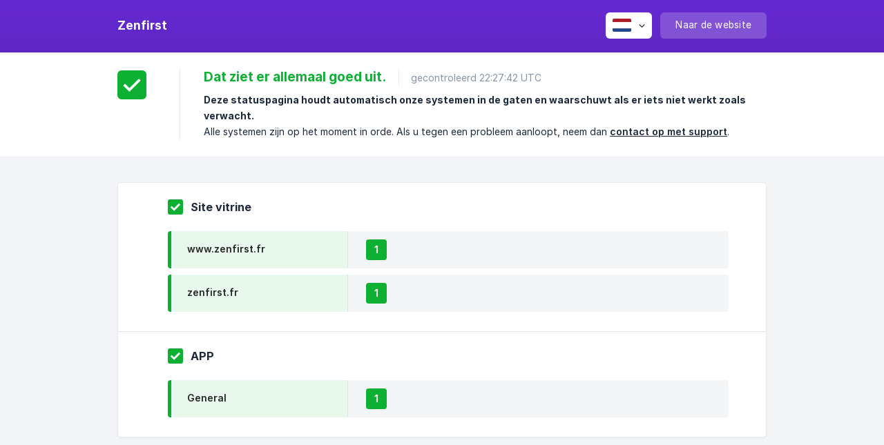

--- FILE ---
content_type: text/html; charset=utf-8
request_url: https://status.zenfirst.fr/nl/
body_size: 2522
content:
<!DOCTYPE html><html lang="nl" dir="ltr"><head><meta http-equiv="Content-Type" content="text/html; charset=utf-8"><meta name="viewport" content="width=device-width, initial-scale=1"><meta property="og:locale" content="nl"><meta property="og:site_name" content="Zenfirst"><meta property="og:type" content="website"><link rel="icon" href="https://image.crisp.chat/avatar/website/5e29f901-1fe1-4762-bbba-297219634b30/512/?1764909808647" type="image/jpeg"><link rel="apple-touch-icon" href="https://image.crisp.chat/avatar/website/5e29f901-1fe1-4762-bbba-297219634b30/512/?1764909808647" type="image/jpeg"><meta name="msapplication-TileColor" content="#682AD5"><meta name="msapplication-TileImage" content="https://image.crisp.chat/avatar/website/5e29f901-1fe1-4762-bbba-297219634b30/512/?1764909808647"><meta property="og:image" content="https://image.crisp.chat/avatar/website/5e29f901-1fe1-4762-bbba-297219634b30/512/?1764909808647"><script type="text/javascript">window.$crisp = [];

CRISP_WEBSITE_ID = "5e29f901-1fe1-4762-bbba-297219634b30";

CRISP_RUNTIME_CONFIG = {
  locale : "nl"
};

(function(){d=document;s=d.createElement("script");s.src="https://client.crisp.chat/l.js";s.async=1;d.getElementsByTagName("head")[0].appendChild(s);})();
</script><style type="text/css">*::selection {
  background: rgba(104, 42, 213, .2);
}

.css-theme-color {
  color: #682AD5;
}

.css-theme-background-color-default {
  background-color: #682AD5;
}

.css-theme-background-color-light {
  background-color: #F4F5F7;
}

.css-button.css-button-accent {
  background-color: #682AD5;
}</style><title>Zenfirst</title><link rel="canonical" href="https://status.zenfirst.fr/nl/"><link rel="stylesheet" href="https://static.crisp.watch/stylesheets/libs/libs.min.css?ca9f1e9532b0d2eac091df39466313f5b" type="text/css"/><link rel="stylesheet" href="https://static.crisp.watch/stylesheets/site/common/common.min.css?cad34bb7c40c77cb7c8d2e4a091c35f60" type="text/css"/><link rel="stylesheet" href="https://static.crisp.watch/stylesheets/site/home/home.min.css?c5a6893cae7439b1b0f7d5d5ec81cce93" type="text/css"/><script src="https://static.crisp.watch/javascripts/site/common/common.min.js?c838b0e7cc25bca2974a14ae4df23576a" type="text/javascript"></script><script src="https://static.crisp.watch/javascripts/site/home/home.min.js?c750ecd1692f230e4e0b3d7554d01fb18" type="text/javascript"></script><script type="text/javascript">CrispStatusHome._status_general = "healthy";</script></head><body><header role="banner"><div class="css-wrapper"><div class="css-header-main"><a href="/nl/" role="none" class="css-header-main-logo"><span class="css-header-main-logo-name css-font-sans-semibold">Zenfirst</span></a><div role="none" class="css-header-main-actions"><div data-expanded="false" role="none" onclick="CrispStatusCommon.toggle_language()" class="css-header-main-actions-locale"><div class="css-header-main-actions-locale-current"><span data-country="nl" class="css-flag"><span class="css-flag-image"></span></span></div><ul><li><a href="/de/" data-current="false" role="none" class="css-font-sans-regular"><span data-country="de" class="css-flag"><span class="css-flag-image"></span></span>German</a></li><li><a href="/el/" data-current="false" role="none" class="css-font-sans-regular"><span data-country="gr" class="css-flag"><span class="css-flag-image"></span></span>Greek</a></li><li><a href="/en/" data-current="false" role="none" class="css-font-sans-regular"><span data-country="gb" class="css-flag"><span class="css-flag-image"></span></span>English</a></li><li><a href="/es/" data-current="false" role="none" class="css-font-sans-regular"><span data-country="es" class="css-flag"><span class="css-flag-image"></span></span>Spanish</a></li><li><a href="/fa/" data-current="false" role="none" class="css-font-sans-regular"><span data-country="ir" class="css-flag"><span class="css-flag-image"></span></span>Persian</a></li><li><a href="/fi/" data-current="false" role="none" class="css-font-sans-regular"><span data-country="fi" class="css-flag"><span class="css-flag-image"></span></span>Finnish</a></li><li><a href="/fr/" data-current="false" role="none" class="css-font-sans-regular"><span data-country="fr" class="css-flag"><span class="css-flag-image"></span></span>French</a></li><li><a href="/it/" data-current="false" role="none" class="css-font-sans-regular"><span data-country="it" class="css-flag"><span class="css-flag-image"></span></span>Italian</a></li><li><a href="/ja/" data-current="false" role="none" class="css-font-sans-regular"><span data-country="jp" class="css-flag"><span class="css-flag-image"></span></span>Japanese</a></li><li><a href="/lv/" data-current="false" role="none" class="css-font-sans-regular"><span data-country="lv" class="css-flag"><span class="css-flag-image"></span></span>Latvian</a></li><li><a href="/nl/" data-current="true" role="none" class="css-font-sans-medium"><span data-country="nl" class="css-flag"><span class="css-flag-image"></span></span>Dutch</a></li><li><a href="/pt-br/" data-current="false" role="none" class="css-font-sans-regular"><span data-country="br" class="css-flag"><span class="css-flag-image"></span></span>Portuguese (BR)</a></li><li><a href="/ru/" data-current="false" role="none" class="css-font-sans-regular"><span data-country="ru" class="css-flag"><span class="css-flag-image"></span></span>Russian</a></li><li><a href="/tr/" data-current="false" role="none" class="css-font-sans-regular"><span data-country="tr" class="css-flag"><span class="css-flag-image"></span></span>Turkish</a></li></ul></div><a href="https://zenfirst.fr/" target="_blank" rel="noopener noreferrer" role="none" class="css-header-main-actions-website"><span class="css-header-main-actions-website-itself css-font-sans-regular">Naar de website</span></a></div><span class="css-clear"></span></div></div><div data-tile="default" data-has-banner="false" class="css-header-background css-theme-background-color-default"></div></header><div id="body" class="css-theme-background-color-light"><div role="main" class="css-home"><aside data-status="healthy" class="css-home-status"><div class="css-wrapper"><div class="css-home-status-icon"></div><div role="heading" class="css-home-status-text"><h1 class="css-home-status-text-title css-font-sans-semibold">Dat ziet er allemaal goed uit.<span class="css-home-status-text-title-date css-font-sans-regular">gecontroleerd 22:27:42 UTC</span></h1><div class="css-home-status-text-label"><p class="css-home-status-text-label-line css-font-sans-semibold">Deze statuspagina houdt automatisch onze systemen in de gaten en waarschuwt als er iets niet werkt zoals verwacht.</p><p class="css-home-status-text-label-line css-font-sans-regular">Alle systemen zijn op het moment in orde. Als u tegen een probleem aanloopt, neem dan<span> </span><a onclick="CrispStatusCommon.open_chatbox(); return false;" href="#" class="css-font-sans-medium">contact op met support</a>.</p></div></div></div></aside><main class="css-home-services"><div class="css-wrapper css-wrapper-full"><section style="z-index: 2;" class="css-home-services-group css-box"><div data-status="healthy" class="css-home-services-group-title"><h3 class="css-font-sans-semibold">Site vitrine</h3></div><ul role="list" class="css-home-services-group-nodes"><li data-status="healthy" role="listitem" class="css-home-services-group-node"><label class="css-home-services-group-node-label css-font-sans-medium">www.zenfirst.fr</label><div class="css-home-services-group-node-replicas css-theme-background-color-light"><span data-status="healthy" class="css-home-services-group-node-replica css-has-tooltip css-font-sans-semibold">1<span class="css-tooltip"><span class="css-tooltip-value"><span class="css-tooltip-main css-font-sans-medium">Deze service is gezond.</span><span class="css-tooltip-label css-font-sans-light">Gecontroleerd via polling (HTTP of TCP).</span></span></span></span></div></li><li data-status="healthy" role="listitem" class="css-home-services-group-node"><label class="css-home-services-group-node-label css-font-sans-medium">zenfirst.fr</label><div class="css-home-services-group-node-replicas css-theme-background-color-light"><span data-status="healthy" class="css-home-services-group-node-replica css-has-tooltip css-font-sans-semibold">1<span class="css-tooltip"><span class="css-tooltip-value"><span class="css-tooltip-main css-font-sans-medium">Deze service is gezond.</span><span class="css-tooltip-label css-font-sans-light">Gecontroleerd via polling (HTTP of TCP).</span></span></span></span></div></li></ul></section><section style="z-index: 1;" class="css-home-services-group css-box"><div data-status="healthy" class="css-home-services-group-title"><h3 class="css-font-sans-semibold">APP</h3></div><ul role="list" class="css-home-services-group-nodes"><li data-status="healthy" role="listitem" class="css-home-services-group-node"><label class="css-home-services-group-node-label css-font-sans-medium">General</label><div class="css-home-services-group-node-replicas css-theme-background-color-light"><span data-status="healthy" class="css-home-services-group-node-replica css-has-tooltip css-font-sans-semibold">1<span class="css-tooltip"><span class="css-tooltip-value"><span class="css-tooltip-main css-font-sans-medium">Deze service is gezond.</span><span class="css-tooltip-label css-font-sans-light">Gecontroleerd via polling (HTTP of TCP).</span></span></span></span></div></li></ul></section></div></main></div></div><footer role="contentinfo"><div class="css-footer-ask"><div class="css-wrapper"><div class="css-footer-ask-text"><p class="css-footer-ask-text-title css-text-wrap css-font-sans-bold">Iets aan de hand? We helpen graag.</p><p class="css-footer-ask-text-label css-text-wrap css-font-sans-regular">Chat met ons of stuur ons een e-mail.</p></div><ul class="css-footer-ask-buttons"><li><a aria-label="Chat met ons" href="#" role="button" onclick="CrispStatusCommon.open_chatbox(); return false;" class="css-button css-button-accent css-button-icon-chat css-button-has-left-icon css-font-sans-regular">Chat met ons</a></li><li><a aria-label="Stuur ons een e-mail" href="mailto:support@zenfirst.fr" role="button" class="css-button css-button-accent css-button-icon-email css-button-has-left-icon css-font-sans-regular">Stuur ons een e-mail</a></li></ul></div></div><div class="css-footer-copyright css-footer-copyright-separated"><div class="css-wrapper"><span class="css-footer-copyright-brand"><span class="css-font-sans-regular">© 2025 Zenfirst</span></span></div></div></footer></body></html>

--- FILE ---
content_type: text/css
request_url: https://static.crisp.watch/stylesheets/site/common/common.min.css?cad34bb7c40c77cb7c8d2e4a091c35f60
body_size: 20274
content:
/**
 * crisp-relay-site-status - Status site. Serves user status pages
 * @version v2.0.0
 * @author Crisp IM SAS https://crisp.chat/
 * @date 11/27/2025
 */
@charset "UTF-8";@font-face{font-family:"Crisp Graphik Light";src:url(/fonts/graphik/latin/graphik_light.woff2?0913fbb) format("woff2");font-weight:100;font-style:normal;unicode-range:U+0000-02FF}@font-face{font-family:"Crisp Graphik Regular";src:url(/fonts/graphik/latin/graphik_regular.woff2?0913fbb) format("woff2");font-weight:400;font-style:normal;unicode-range:U+0000-02FF}@font-face{font-family:"Crisp Graphik Medium";src:url(/fonts/graphik/latin/graphik_medium.woff2?0913fbb) format("woff2");font-weight:700;font-style:normal;unicode-range:U+0000-02FF}@font-face{font-family:"Crisp Graphik Semibold";src:url(/fonts/graphik/latin/graphik_semibold.woff2?0913fbb) format("woff2");font-weight:800;font-style:normal;unicode-range:U+0000-02FF}@font-face{font-family:"Crisp Graphik Bold";src:url(/fonts/graphik/latin/graphik_bold.woff2?0913fbb) format("woff2");font-weight:900;font-style:normal;unicode-range:U+0000-02FF}@font-face{font-family:"Crisp Graphik Light";src:url(/fonts/graphik/cyrillic/graphik_light.woff2?0913fbb) format("woff2");font-weight:100;font-style:normal;unicode-range:U+0400-052F}@font-face{font-family:"Crisp Graphik Regular";src:url(/fonts/graphik/cyrillic/graphik_regular.woff2?0913fbb) format("woff2");font-weight:400;font-style:normal;unicode-range:U+0400-052F}@font-face{font-family:"Crisp Graphik Medium";src:url(/fonts/graphik/cyrillic/graphik_medium.woff2?0913fbb) format("woff2");font-weight:700;font-style:normal;unicode-range:U+0400-052F}@font-face{font-family:"Crisp Graphik Semibold";src:url(/fonts/graphik/cyrillic/graphik_semibold.woff2?0913fbb) format("woff2");font-weight:800;font-style:normal;unicode-range:U+0400-052F}@font-face{font-family:"Crisp Graphik Bold";src:url(/fonts/graphik/cyrillic/graphik_bold.woff2?0913fbb) format("woff2");font-weight:900;font-style:normal;unicode-range:U+0400-052F}@font-face{font-family:"Crisp Graphik Light";src:url(/fonts/graphik/greek/graphik_light.woff2?0913fbb) format("woff2");font-weight:100;font-style:normal;unicode-range:U+0370-03FF,U+1F00-1FFF}@font-face{font-family:"Crisp Graphik Regular";src:url(/fonts/graphik/greek/graphik_regular.woff2?0913fbb) format("woff2");font-weight:400;font-style:normal;unicode-range:U+0370-03FF,U+1F00-1FFF}@font-face{font-family:"Crisp Graphik Medium";src:url(/fonts/graphik/greek/graphik_medium.woff2?0913fbb) format("woff2");font-weight:700;font-style:normal;unicode-range:U+0370-03FF,U+1F00-1FFF}@font-face{font-family:"Crisp Graphik Semibold";src:url(/fonts/graphik/greek/graphik_semibold.woff2?0913fbb) format("woff2");font-weight:800;font-style:normal;unicode-range:U+0370-03FF,U+1F00-1FFF}@font-face{font-family:"Crisp Graphik Bold";src:url(/fonts/graphik/greek/graphik_bold.woff2?0913fbb) format("woff2");font-weight:900;font-style:normal;unicode-range:U+0370-03FF,U+1F00-1FFF}.css-font-sans-light{font-family:"Crisp Graphik Light",sans-serif;font-weight:100!important}.css-font-sans-regular{font-family:"Crisp Graphik Regular",sans-serif;font-weight:400!important}.css-font-sans-medium{font-family:"Crisp Graphik Medium",sans-serif;font-weight:700!important}.css-font-sans-semibold{font-family:"Crisp Graphik Semibold",sans-serif;font-weight:800!important}.css-font-sans-bold{font-family:"Crisp Graphik Bold",sans-serif;font-weight:900!important}.css-button{border:1px solid rgba(0,0,0,.1);font-size:13.05px;line-height:41px;letter-spacing:.15px;overflow:hidden;cursor:pointer;height:44px;padding:0 25px;display:inline-block;-webkit-box-sizing:border-box;-moz-box-sizing:border-box;box-sizing:border-box;-webkit-border-radius:8px;-moz-border-radius:8px;-ms-border-radius:8px;-o-border-radius:8px;border-radius:8px;-webkit-box-shadow:0 2px 4px 0 rgba(0,0,0,.08);-moz-box-shadow:0 2px 4px 0 rgba(0,0,0,.08);box-shadow:0 2px 4px 0 rgba(0,0,0,.08);-webkit-transition:all .15s linear;-moz-transition:all .15s linear;-o-transition:all .15s linear;transition:all .15s linear;-webkit-transition-property:border-color,box-shadow,-webkit-transform;-moz-transition-property:border-color,box-shadow,-moz-transform;-o-transition-property:border-color,box-shadow,-o-transform;transition-property:border-color,box-shadow,transform}.css-button:hover{border-color:rgba(0,0,0,.25)}.css-button:active{-webkit-transform:translateY(1px);-moz-transform:translateY(1px);-ms-transform:translateY(1px);-o-transform:translateY(1px);transform:translateY(1px);-webkit-box-shadow:0 1px 2px 0 rgba(0,0,0,.125);-moz-box-shadow:0 1px 2px 0 rgba(0,0,0,.125);box-shadow:0 1px 2px 0 rgba(0,0,0,.125)}.css-button.css-button-small{line-height:33px;height:36px;padding:0 18px}.css-button.css-button-has-right-icon{padding-right:17px}.css-button.css-button-has-right-icon:after{content:"";vertical-align:middle;width:13px;height:13px;margin-left:16px;margin-top:-2px}.css-button.css-button-has-left-icon{padding-left:20px}.css-button.css-button-has-left-icon:before{content:"";vertical-align:middle;width:20px;height:20px;margin-right:16px;margin-top:-2px}.css-button.css-button-has-left-icon.css-button-has-left-icon-small{padding-left:17px}.css-button.css-button-has-left-icon.css-button-has-left-icon-small:before{width:13px;height:13px}.css-button.css-button-accent,.css-button.css-button-blue,.css-button.css-button-red{color:#fff}.css-button.css-button-accent.css-button-has-left-icon:before,.css-button.css-button-accent.css-button-has-right-icon:after,.css-button.css-button-blue.css-button-has-left-icon:before,.css-button.css-button-blue.css-button-has-right-icon:after,.css-button.css-button-red.css-button-has-left-icon:before,.css-button.css-button-red.css-button-has-right-icon:after{background-color:#fff}.css-button.css-button-grey{color:#1c293b;background-color:#dfe5eb}.css-button.css-button-grey.css-button-has-left-icon:before,.css-button.css-button-grey.css-button-has-right-icon:after{background-color:#1c293b}.css-button.css-button-blue{background-color:#1972f5}.css-button.css-button-red{background-color:#ee334b}html[dir=rtl] .css-button.css-button-has-right-icon{padding-left:17px;padding-right:25px}html[dir=rtl] .css-button.css-button-has-right-icon:after{margin-left:0;margin-right:16px}html[dir=rtl] .css-button.css-button-has-left-icon{padding-left:25px;padding-right:20px}html[dir=rtl] .css-button.css-button-has-left-icon:before{margin-right:0;margin-left:16px}@media screen and (max-width:480px){.css-button{padding-right:21px;padding-left:21px}.css-button.css-button-has-right-icon{padding-right:13px;padding-left:17px}.css-button.css-button-has-left-icon{padding-right:17px;padding-left:16px}html[dir=rtl] .css-button.css-button-has-right-icon{padding-left:13px;padding-right:17px}html[dir=rtl] .css-button.css-button-has-left-icon{padding-left:17px;padding-right:16px}}body{font-family:"Crisp Graphik Regular",sans-serif;font-size:16px;background:#fff!important;color:#1c293b}*{font-weight:400!important;margin:0;padding:0}a,button{outline:0 none!important}a{text-decoration:none;cursor:pointer}a:hover{cursor:pointer}.css-clear{display:block!important;clear:both!important}.css-wrapper{width:940px;max-width:940px;margin:0 auto;display:block}@media screen and (max-width:980px){.css-wrapper,.css-wrapper.css-wrapper-full{width:calc(100% - 40px);max-width:calc(100% - 40px)}}@media screen and (max-width:480px){.css-wrapper{width:calc(100% - 18px);max-width:calc(100% - 18px)}.css-wrapper.css-wrapper-full{width:100%;max-width:100%}}.css-text-wrap{-webkit-hyphens:auto;-moz-hyphens:auto;hyphens:auto;word-wrap:break-word;overflow-wrap:break-word}.css-text-wrap.css-text-wrap-break{-ms-word-break:break-all;word-break:break-all;word-break:break-word}.css-text-ellipsis-multiline{text-overflow:ellipsis;overflow:hidden;-webkit-box-orient:vertical;-moz-box-orient:vertical;-ms-box-orient:vertical;box-orient:vertical;display:-webkit-box}.css-text-ellipsis-multiline.css-text-ellipsis-multiline-lines-2{-webkit-line-clamp:2}.css-markdown.css-markdown-blockquote+.css-new-line,.css-markdown.css-markdown-code.css-markdown-code-block+.css-new-line,.css-markdown.css-markdown-emphasis+.css-new-line,.css-markdown.css-markdown-line+.css-new-line{display:none}.css-markdown.css-markdown-blockquote{border-color:#a8bacd;border-width:0 0 0 2px;border-style:solid;margin:6px 4px;padding:1px 0 2px 8px;display:inline-block}.css-markdown.css-markdown-code{margin:0 1px}.css-markdown.css-markdown-code.css-markdown-code-inline{padding:2px 6px;display:inline}.css-markdown.css-markdown-code.css-markdown-code-block{padding:4px 8px;white-space:pre-wrap;display:block}.css-markdown.css-markdown-delete{text-decoration:line-through}.css-markdown.css-markdown-highlight{background-color:#fffcd9;padding:2px 3px}.css-markdown.css-markdown-underline{text-decoration:underline}.css-markdown.css-markdown-italic{font-style:italic}.css-markdown.css-markdown-link.css-markdown-link-text{text-decoration:underline}.css-markdown.css-markdown-link.css-markdown-link-image{display:block}.css-markdown.css-markdown-title{margin:.1em 0;display:inline-block}.css-markdown.css-markdown-line{background:#e5e9ef;border:0 none;height:1px;width:100%;min-width:8px;margin:8px 0 4px;display:inline-block}.css-markdown.css-markdown-image,.css-markdown.css-markdown-image img{max-width:100%;display:block}.css-markdown.css-markdown-image img{border:0 none;margin:0 auto}.css-markdown.css-markdown-frame,.css-markdown.css-markdown-frame .css-markdown-frame-wrap,.css-markdown.css-markdown-frame .css-markdown-video-wrap,.css-markdown.css-markdown-video,.css-markdown.css-markdown-video .css-markdown-frame-wrap,.css-markdown.css-markdown-video .css-markdown-video-wrap{display:block}.css-markdown.css-markdown-frame .css-markdown-frame-wrap,.css-markdown.css-markdown-frame .css-markdown-video-wrap,.css-markdown.css-markdown-video .css-markdown-frame-wrap,.css-markdown.css-markdown-video .css-markdown-video-wrap{height:0;padding-top:25px;padding-bottom:56.25%;position:relative}.css-markdown.css-markdown-frame .css-markdown-frame-wrap iframe,.css-markdown.css-markdown-frame .css-markdown-video-wrap iframe,.css-markdown.css-markdown-video .css-markdown-frame-wrap iframe,.css-markdown.css-markdown-video .css-markdown-video-wrap iframe{width:100%;height:100%;position:absolute;top:0;left:0}.css-markdown.css-markdown-list{margin:0 1px;display:inline-block}.css-markdown.css-markdown-list[data-type]:before{content:attr(data-type) ".";padding-right:6px}.css-markdown.css-markdown-list[data-type="*"]:before{content:"•"}.css-markdown.css-markdown-table{border-collapse:collapse;width:100%;margin:4px auto}.css-markdown.css-markdown-table thead{background-color:#f7f9fc;color:#37516c;letter-spacing:.1px;user-select:none}.css-markdown.css-markdown-table td,.css-markdown.css-markdown-table th{border:1px solid #dfe5eb;text-align:left;padding:6px 8px;-webkit-hyphens:auto;-moz-hyphens:auto;hyphens:auto;word-wrap:break-word;overflow-wrap:break-word}html[dir=rtl] .css-markdown.css-markdown-blockquote{padding-left:0;padding-right:8px}html[dir=rtl] .css-markdown.css-markdown-list[data-type]:before{padding-left:6px;padding-right:0}html[dir=rtl] .css-markdown.css-markdown-table td,html[dir=rtl] .css-markdown.css-markdown-table th{text-align:right}.css-smiley{background-size:contain;background-repeat:no-repeat;background-position:center;margin-left:2px;margin-right:2px}.css-smiley[data-size=small]{width:16px;height:16px;margin-bottom:-3px;display:inline-block}.css-smiley[data-size=large]{width:32px;height:32px;display:block}.css-smiley[data-name=angry]{background-image:url([data-uri])}.css-smiley[data-name=blushing]{background-image:url([data-uri])}.css-smiley[data-name=confused]{background-image:url([data-uri])}.css-smiley[data-name=cool]{background-image:url([data-uri])}.css-smiley[data-name=crying]{background-image:url([data-uri])}.css-smiley[data-name=embarrassed]{background-image:url([data-uri])}.css-smiley[data-name=heart]{background-image:url([data-uri])}.css-smiley[data-name=laughing]{background-image:url([data-uri])}.css-smiley[data-name=sad]{background-image:url([data-uri])}.css-smiley[data-name=sick]{background-image:url([data-uri])}.css-smiley[data-name=small-smile]{background-image:url([data-uri])}.css-smiley[data-name=big-smile]{background-image:url([data-uri])}.css-smiley[data-name=thumbs-up]{background-image:url([data-uri])}.css-smiley[data-name=surprised]{background-image:url([data-uri])}.css-smiley[data-name=tongue]{background-image:url([data-uri])}.css-smiley[data-name=winking]{background-image:url([data-uri])}.css-flag,.css-flag .css-flag-image{width:27px;height:19px;display:inline-block;-webkit-border-radius:2px;-moz-border-radius:2px;-ms-border-radius:2px;-o-border-radius:2px;border-radius:2px}.css-flag .css-flag-image{background-color:#eff3f6;background-image:url([data-uri]);background-size:contain;background-repeat:no-repeat;background-position:center;display:inline-block;background-size:100%}.css-flag[data-country=ad] .css-flag-image{background-image:url(/images/site/common/flags/ad.png?0913fbb)}.css-flag[data-country=ae] .css-flag-image{background-image:url(/images/site/common/flags/ae.png?0913fbb)}.css-flag[data-country=af] .css-flag-image{background-image:url(/images/site/common/flags/af.png?0913fbb)}.css-flag[data-country=ag] .css-flag-image{background-image:url(/images/site/common/flags/ag.png?0913fbb)}.css-flag[data-country=ai] .css-flag-image{background-image:url(/images/site/common/flags/ai.png?0913fbb)}.css-flag[data-country=al] .css-flag-image{background-image:url(/images/site/common/flags/al.png?0913fbb)}.css-flag[data-country=am] .css-flag-image{background-image:url(/images/site/common/flags/am.png?0913fbb)}.css-flag[data-country=ao] .css-flag-image{background-image:url(/images/site/common/flags/ao.png?0913fbb)}.css-flag[data-country=aq] .css-flag-image{background-image:url(/images/site/common/flags/aq.png?0913fbb)}.css-flag[data-country=ar] .css-flag-image{background-image:url(/images/site/common/flags/ar.png?0913fbb)}.css-flag[data-country=as] .css-flag-image{background-image:url(/images/site/common/flags/as.png?0913fbb)}.css-flag[data-country=at] .css-flag-image{background-image:url(/images/site/common/flags/at.png?0913fbb)}.css-flag[data-country=au] .css-flag-image{background-image:url(/images/site/common/flags/au.png?0913fbb)}.css-flag[data-country=aw] .css-flag-image{background-image:url(/images/site/common/flags/aw.png?0913fbb)}.css-flag[data-country=ax] .css-flag-image{background-image:url(/images/site/common/flags/ax.png?0913fbb)}.css-flag[data-country=az] .css-flag-image{background-image:url(/images/site/common/flags/az.png?0913fbb)}.css-flag[data-country=ba] .css-flag-image{background-image:url(/images/site/common/flags/ba.png?0913fbb)}.css-flag[data-country=bb] .css-flag-image{background-image:url(/images/site/common/flags/bb.png?0913fbb)}.css-flag[data-country=bd] .css-flag-image{background-image:url(/images/site/common/flags/bd.png?0913fbb)}.css-flag[data-country=be] .css-flag-image{background-image:url(/images/site/common/flags/be.png?0913fbb)}.css-flag[data-country=bf] .css-flag-image{background-image:url(/images/site/common/flags/bf.png?0913fbb)}.css-flag[data-country=bg] .css-flag-image{background-image:url(/images/site/common/flags/bg.png?0913fbb)}.css-flag[data-country=bh] .css-flag-image{background-image:url(/images/site/common/flags/bh.png?0913fbb)}.css-flag[data-country=bi] .css-flag-image{background-image:url(/images/site/common/flags/bi.png?0913fbb)}.css-flag[data-country=bj] .css-flag-image{background-image:url(/images/site/common/flags/bj.png?0913fbb)}.css-flag[data-country=bl] .css-flag-image{background-image:url(/images/site/common/flags/bl.png?0913fbb)}.css-flag[data-country=bm] .css-flag-image{background-image:url(/images/site/common/flags/bm.png?0913fbb)}.css-flag[data-country=bn] .css-flag-image{background-image:url(/images/site/common/flags/bn.png?0913fbb)}.css-flag[data-country=bo] .css-flag-image{background-image:url(/images/site/common/flags/bo.png?0913fbb)}.css-flag[data-country=bq] .css-flag-image{background-image:url(/images/site/common/flags/bq.png?0913fbb)}.css-flag[data-country=br] .css-flag-image{background-image:url(/images/site/common/flags/br.png?0913fbb)}.css-flag[data-country=bs] .css-flag-image{background-image:url(/images/site/common/flags/bs.png?0913fbb)}.css-flag[data-country=bt] .css-flag-image{background-image:url(/images/site/common/flags/bt.png?0913fbb)}.css-flag[data-country=bv] .css-flag-image{background-image:url(/images/site/common/flags/bv.png?0913fbb)}.css-flag[data-country=bw] .css-flag-image{background-image:url(/images/site/common/flags/bw.png?0913fbb)}.css-flag[data-country=by] .css-flag-image{background-image:url(/images/site/common/flags/by.png?0913fbb)}.css-flag[data-country=bz] .css-flag-image{background-image:url(/images/site/common/flags/bz.png?0913fbb)}.css-flag[data-country=ca] .css-flag-image{background-image:url(/images/site/common/flags/ca.png?0913fbb)}.css-flag[data-country=cc] .css-flag-image{background-image:url(/images/site/common/flags/cc.png?0913fbb)}.css-flag[data-country=cd] .css-flag-image{background-image:url(/images/site/common/flags/cd.png?0913fbb)}.css-flag[data-country=cf] .css-flag-image{background-image:url(/images/site/common/flags/cf.png?0913fbb)}.css-flag[data-country=cg] .css-flag-image{background-image:url(/images/site/common/flags/cg.png?0913fbb)}.css-flag[data-country=ch] .css-flag-image{background-image:url(/images/site/common/flags/ch.png?0913fbb)}.css-flag[data-country=ci] .css-flag-image{background-image:url(/images/site/common/flags/ci.png?0913fbb)}.css-flag[data-country=ck] .css-flag-image{background-image:url(/images/site/common/flags/ck.png?0913fbb)}.css-flag[data-country=cl] .css-flag-image{background-image:url(/images/site/common/flags/cl.png?0913fbb)}.css-flag[data-country=cm] .css-flag-image{background-image:url(/images/site/common/flags/cm.png?0913fbb)}.css-flag[data-country=cn] .css-flag-image{background-image:url(/images/site/common/flags/cn.png?0913fbb)}.css-flag[data-country=co] .css-flag-image{background-image:url(/images/site/common/flags/co.png?0913fbb)}.css-flag[data-country=cr] .css-flag-image{background-image:url(/images/site/common/flags/cr.png?0913fbb)}.css-flag[data-country=cu] .css-flag-image{background-image:url(/images/site/common/flags/cu.png?0913fbb)}.css-flag[data-country=cv] .css-flag-image{background-image:url(/images/site/common/flags/cv.png?0913fbb)}.css-flag[data-country=cw] .css-flag-image{background-image:url(/images/site/common/flags/cw.png?0913fbb)}.css-flag[data-country=cx] .css-flag-image{background-image:url(/images/site/common/flags/cx.png?0913fbb)}.css-flag[data-country=cy] .css-flag-image{background-image:url(/images/site/common/flags/cy.png?0913fbb)}.css-flag[data-country=cz] .css-flag-image{background-image:url(/images/site/common/flags/cz.png?0913fbb)}.css-flag[data-country=de] .css-flag-image{background-image:url(/images/site/common/flags/de.png?0913fbb)}.css-flag[data-country=dj] .css-flag-image{background-image:url(/images/site/common/flags/dj.png?0913fbb)}.css-flag[data-country=dk] .css-flag-image{background-image:url(/images/site/common/flags/dk.png?0913fbb)}.css-flag[data-country=dm] .css-flag-image{background-image:url(/images/site/common/flags/dm.png?0913fbb)}.css-flag[data-country=do] .css-flag-image{background-image:url(/images/site/common/flags/do.png?0913fbb)}.css-flag[data-country=dz] .css-flag-image{background-image:url(/images/site/common/flags/dz.png?0913fbb)}.css-flag[data-country=ec] .css-flag-image{background-image:url(/images/site/common/flags/ec.png?0913fbb)}.css-flag[data-country=ee] .css-flag-image{background-image:url(/images/site/common/flags/ee.png?0913fbb)}.css-flag[data-country=eg] .css-flag-image{background-image:url(/images/site/common/flags/eg.png?0913fbb)}.css-flag[data-country=eh] .css-flag-image{background-image:url(/images/site/common/flags/eh.png?0913fbb)}.css-flag[data-country=er] .css-flag-image{background-image:url(/images/site/common/flags/er.png?0913fbb)}.css-flag[data-country=es] .css-flag-image{background-image:url(/images/site/common/flags/es.png?0913fbb)}.css-flag[data-country=et] .css-flag-image{background-image:url(/images/site/common/flags/et.png?0913fbb)}.css-flag[data-country=fi] .css-flag-image{background-image:url(/images/site/common/flags/fi.png?0913fbb)}.css-flag[data-country=fj] .css-flag-image{background-image:url(/images/site/common/flags/fj.png?0913fbb)}.css-flag[data-country=fk] .css-flag-image{background-image:url(/images/site/common/flags/fk.png?0913fbb)}.css-flag[data-country=fm] .css-flag-image{background-image:url(/images/site/common/flags/fm.png?0913fbb)}.css-flag[data-country=fo] .css-flag-image{background-image:url(/images/site/common/flags/fo.png?0913fbb)}.css-flag[data-country=fr] .css-flag-image{background-image:url(/images/site/common/flags/fr.png?0913fbb)}.css-flag[data-country=ga] .css-flag-image{background-image:url(/images/site/common/flags/ga.png?0913fbb)}.css-flag[data-country=gb] .css-flag-image{background-image:url(/images/site/common/flags/gb.png?0913fbb)}.css-flag[data-country=gd] .css-flag-image{background-image:url(/images/site/common/flags/gd.png?0913fbb)}.css-flag[data-country=ge] .css-flag-image{background-image:url(/images/site/common/flags/ge.png?0913fbb)}.css-flag[data-country=gf] .css-flag-image{background-image:url(/images/site/common/flags/gf.png?0913fbb)}.css-flag[data-country=gg] .css-flag-image{background-image:url(/images/site/common/flags/gg.png?0913fbb)}.css-flag[data-country=gh] .css-flag-image{background-image:url(/images/site/common/flags/gh.png?0913fbb)}.css-flag[data-country=gi] .css-flag-image{background-image:url(/images/site/common/flags/gi.png?0913fbb)}.css-flag[data-country=gl] .css-flag-image{background-image:url(/images/site/common/flags/gl.png?0913fbb)}.css-flag[data-country=gm] .css-flag-image{background-image:url(/images/site/common/flags/gm.png?0913fbb)}.css-flag[data-country=gn] .css-flag-image{background-image:url(/images/site/common/flags/gn.png?0913fbb)}.css-flag[data-country=gp] .css-flag-image{background-image:url(/images/site/common/flags/gp.png?0913fbb)}.css-flag[data-country=gq] .css-flag-image{background-image:url(/images/site/common/flags/gq.png?0913fbb)}.css-flag[data-country=gr] .css-flag-image{background-image:url(/images/site/common/flags/gr.png?0913fbb)}.css-flag[data-country=gs] .css-flag-image{background-image:url(/images/site/common/flags/gs.png?0913fbb)}.css-flag[data-country=gt] .css-flag-image{background-image:url(/images/site/common/flags/gt.png?0913fbb)}.css-flag[data-country=gu] .css-flag-image{background-image:url(/images/site/common/flags/gu.png?0913fbb)}.css-flag[data-country=gw] .css-flag-image{background-image:url(/images/site/common/flags/gw.png?0913fbb)}.css-flag[data-country=gy] .css-flag-image{background-image:url(/images/site/common/flags/gy.png?0913fbb)}.css-flag[data-country=hk] .css-flag-image{background-image:url(/images/site/common/flags/hk.png?0913fbb)}.css-flag[data-country=hm] .css-flag-image{background-image:url(/images/site/common/flags/hm.png?0913fbb)}.css-flag[data-country=hn] .css-flag-image{background-image:url(/images/site/common/flags/hn.png?0913fbb)}.css-flag[data-country=hr] .css-flag-image{background-image:url(/images/site/common/flags/hr.png?0913fbb)}.css-flag[data-country=ht] .css-flag-image{background-image:url(/images/site/common/flags/ht.png?0913fbb)}.css-flag[data-country=hu] .css-flag-image{background-image:url(/images/site/common/flags/hu.png?0913fbb)}.css-flag[data-country=id] .css-flag-image{background-image:url(/images/site/common/flags/id.png?0913fbb)}.css-flag[data-country=ie] .css-flag-image{background-image:url(/images/site/common/flags/ie.png?0913fbb)}.css-flag[data-country=il] .css-flag-image{background-image:url(/images/site/common/flags/il.png?0913fbb)}.css-flag[data-country=im] .css-flag-image{background-image:url(/images/site/common/flags/im.png?0913fbb)}.css-flag[data-country=in] .css-flag-image{background-image:url(/images/site/common/flags/in.png?0913fbb)}.css-flag[data-country=io] .css-flag-image{background-image:url(/images/site/common/flags/io.png?0913fbb)}.css-flag[data-country=iq] .css-flag-image{background-image:url(/images/site/common/flags/iq.png?0913fbb)}.css-flag[data-country=ir] .css-flag-image{background-image:url(/images/site/common/flags/ir.png?0913fbb)}.css-flag[data-country=is] .css-flag-image{background-image:url(/images/site/common/flags/is.png?0913fbb)}.css-flag[data-country=it] .css-flag-image{background-image:url(/images/site/common/flags/it.png?0913fbb)}.css-flag[data-country=je] .css-flag-image{background-image:url(/images/site/common/flags/je.png?0913fbb)}.css-flag[data-country=jm] .css-flag-image{background-image:url(/images/site/common/flags/jm.png?0913fbb)}.css-flag[data-country=jo] .css-flag-image{background-image:url(/images/site/common/flags/jo.png?0913fbb)}.css-flag[data-country=jp] .css-flag-image{background-image:url(/images/site/common/flags/jp.png?0913fbb)}.css-flag[data-country=ke] .css-flag-image{background-image:url(/images/site/common/flags/ke.png?0913fbb)}.css-flag[data-country=kg] .css-flag-image{background-image:url(/images/site/common/flags/kg.png?0913fbb)}.css-flag[data-country=kh] .css-flag-image{background-image:url(/images/site/common/flags/kh.png?0913fbb)}.css-flag[data-country=ki] .css-flag-image{background-image:url(/images/site/common/flags/ki.png?0913fbb)}.css-flag[data-country=km] .css-flag-image{background-image:url(/images/site/common/flags/km.png?0913fbb)}.css-flag[data-country=kn] .css-flag-image{background-image:url(/images/site/common/flags/kn.png?0913fbb)}.css-flag[data-country=kp] .css-flag-image{background-image:url(/images/site/common/flags/kp.png?0913fbb)}.css-flag[data-country=kr] .css-flag-image{background-image:url(/images/site/common/flags/kr.png?0913fbb)}.css-flag[data-country=kw] .css-flag-image{background-image:url(/images/site/common/flags/kw.png?0913fbb)}.css-flag[data-country=ky] .css-flag-image{background-image:url(/images/site/common/flags/ky.png?0913fbb)}.css-flag[data-country=kz] .css-flag-image{background-image:url(/images/site/common/flags/kz.png?0913fbb)}.css-flag[data-country=la] .css-flag-image{background-image:url(/images/site/common/flags/la.png?0913fbb)}.css-flag[data-country=lb] .css-flag-image{background-image:url(/images/site/common/flags/lb.png?0913fbb)}.css-flag[data-country=lc] .css-flag-image{background-image:url(/images/site/common/flags/lc.png?0913fbb)}.css-flag[data-country=li] .css-flag-image{background-image:url(/images/site/common/flags/li.png?0913fbb)}.css-flag[data-country=lk] .css-flag-image{background-image:url(/images/site/common/flags/lk.png?0913fbb)}.css-flag[data-country=lr] .css-flag-image{background-image:url(/images/site/common/flags/lr.png?0913fbb)}.css-flag[data-country=ls] .css-flag-image{background-image:url(/images/site/common/flags/ls.png?0913fbb)}.css-flag[data-country=lt] .css-flag-image{background-image:url(/images/site/common/flags/lt.png?0913fbb)}.css-flag[data-country=lu] .css-flag-image{background-image:url(/images/site/common/flags/lu.png?0913fbb)}.css-flag[data-country=lv] .css-flag-image{background-image:url(/images/site/common/flags/lv.png?0913fbb)}.css-flag[data-country=ly] .css-flag-image{background-image:url(/images/site/common/flags/ly.png?0913fbb)}.css-flag[data-country=ma] .css-flag-image{background-image:url(/images/site/common/flags/ma.png?0913fbb)}.css-flag[data-country=mc] .css-flag-image{background-image:url(/images/site/common/flags/mc.png?0913fbb)}.css-flag[data-country=md] .css-flag-image{background-image:url(/images/site/common/flags/md.png?0913fbb)}.css-flag[data-country=me] .css-flag-image{background-image:url(/images/site/common/flags/me.png?0913fbb)}.css-flag[data-country=mf] .css-flag-image{background-image:url(/images/site/common/flags/mf.png?0913fbb)}.css-flag[data-country=mg] .css-flag-image{background-image:url(/images/site/common/flags/mg.png?0913fbb)}.css-flag[data-country=mh] .css-flag-image{background-image:url(/images/site/common/flags/mh.png?0913fbb)}.css-flag[data-country=mk] .css-flag-image{background-image:url(/images/site/common/flags/mk.png?0913fbb)}.css-flag[data-country=ml] .css-flag-image{background-image:url(/images/site/common/flags/ml.png?0913fbb)}.css-flag[data-country=mm] .css-flag-image{background-image:url(/images/site/common/flags/mm.png?0913fbb)}.css-flag[data-country=mn] .css-flag-image{background-image:url(/images/site/common/flags/mn.png?0913fbb)}.css-flag[data-country=mo] .css-flag-image{background-image:url(/images/site/common/flags/mo.png?0913fbb)}.css-flag[data-country=mp] .css-flag-image{background-image:url(/images/site/common/flags/mp.png?0913fbb)}.css-flag[data-country=mq] .css-flag-image{background-image:url(/images/site/common/flags/mq.png?0913fbb)}.css-flag[data-country=mr] .css-flag-image{background-image:url(/images/site/common/flags/mr.png?0913fbb)}.css-flag[data-country=ms] .css-flag-image{background-image:url(/images/site/common/flags/ms.png?0913fbb)}.css-flag[data-country=mt] .css-flag-image{background-image:url(/images/site/common/flags/mt.png?0913fbb)}.css-flag[data-country=mu] .css-flag-image{background-image:url(/images/site/common/flags/mu.png?0913fbb)}.css-flag[data-country=mv] .css-flag-image{background-image:url(/images/site/common/flags/mv.png?0913fbb)}.css-flag[data-country=mw] .css-flag-image{background-image:url(/images/site/common/flags/mw.png?0913fbb)}.css-flag[data-country=mx] .css-flag-image{background-image:url(/images/site/common/flags/mx.png?0913fbb)}.css-flag[data-country=my] .css-flag-image{background-image:url(/images/site/common/flags/my.png?0913fbb)}.css-flag[data-country=mz] .css-flag-image{background-image:url(/images/site/common/flags/mz.png?0913fbb)}.css-flag[data-country=na] .css-flag-image{background-image:url(/images/site/common/flags/na.png?0913fbb)}.css-flag[data-country=nc] .css-flag-image{background-image:url(/images/site/common/flags/nc.png?0913fbb)}.css-flag[data-country=ne] .css-flag-image{background-image:url(/images/site/common/flags/ne.png?0913fbb)}.css-flag[data-country=nf] .css-flag-image{background-image:url(/images/site/common/flags/nf.png?0913fbb)}.css-flag[data-country=ng] .css-flag-image{background-image:url(/images/site/common/flags/ng.png?0913fbb)}.css-flag[data-country=ni] .css-flag-image{background-image:url(/images/site/common/flags/ni.png?0913fbb)}.css-flag[data-country=nl] .css-flag-image{background-image:url(/images/site/common/flags/nl.png?0913fbb)}.css-flag[data-country=no] .css-flag-image{background-image:url(/images/site/common/flags/no.png?0913fbb)}.css-flag[data-country=np] .css-flag-image{background-image:url(/images/site/common/flags/np.png?0913fbb)}.css-flag[data-country=nr] .css-flag-image{background-image:url(/images/site/common/flags/nr.png?0913fbb)}.css-flag[data-country=nu] .css-flag-image{background-image:url(/images/site/common/flags/nu.png?0913fbb)}.css-flag[data-country=nz] .css-flag-image{background-image:url(/images/site/common/flags/nz.png?0913fbb)}.css-flag[data-country=om] .css-flag-image{background-image:url(/images/site/common/flags/om.png?0913fbb)}.css-flag[data-country=pa] .css-flag-image{background-image:url(/images/site/common/flags/pa.png?0913fbb)}.css-flag[data-country=pe] .css-flag-image{background-image:url(/images/site/common/flags/pe.png?0913fbb)}.css-flag[data-country=pf] .css-flag-image{background-image:url(/images/site/common/flags/pf.png?0913fbb)}.css-flag[data-country=pg] .css-flag-image{background-image:url(/images/site/common/flags/pg.png?0913fbb)}.css-flag[data-country=ph] .css-flag-image{background-image:url(/images/site/common/flags/ph.png?0913fbb)}.css-flag[data-country=pk] .css-flag-image{background-image:url(/images/site/common/flags/pk.png?0913fbb)}.css-flag[data-country=pl] .css-flag-image{background-image:url(/images/site/common/flags/pl.png?0913fbb)}.css-flag[data-country=pm] .css-flag-image{background-image:url(/images/site/common/flags/pm.png?0913fbb)}.css-flag[data-country=pn] .css-flag-image{background-image:url(/images/site/common/flags/pn.png?0913fbb)}.css-flag[data-country=pr] .css-flag-image{background-image:url(/images/site/common/flags/pr.png?0913fbb)}.css-flag[data-country=ps] .css-flag-image{background-image:url(/images/site/common/flags/ps.png?0913fbb)}.css-flag[data-country=pt] .css-flag-image{background-image:url(/images/site/common/flags/pt.png?0913fbb)}.css-flag[data-country=pw] .css-flag-image{background-image:url(/images/site/common/flags/pw.png?0913fbb)}.css-flag[data-country=py] .css-flag-image{background-image:url(/images/site/common/flags/py.png?0913fbb)}.css-flag[data-country=qa] .css-flag-image{background-image:url(/images/site/common/flags/qa.png?0913fbb)}.css-flag[data-country=re] .css-flag-image{background-image:url(/images/site/common/flags/re.png?0913fbb)}.css-flag[data-country=ro] .css-flag-image{background-image:url(/images/site/common/flags/ro.png?0913fbb)}.css-flag[data-country=rs] .css-flag-image{background-image:url(/images/site/common/flags/rs.png?0913fbb)}.css-flag[data-country=ru] .css-flag-image{background-image:url(/images/site/common/flags/ru.png?0913fbb)}.css-flag[data-country=rw] .css-flag-image{background-image:url(/images/site/common/flags/rw.png?0913fbb)}.css-flag[data-country=sa] .css-flag-image{background-image:url(/images/site/common/flags/sa.png?0913fbb)}.css-flag[data-country=sb] .css-flag-image{background-image:url(/images/site/common/flags/sb.png?0913fbb)}.css-flag[data-country=sc] .css-flag-image{background-image:url(/images/site/common/flags/sc.png?0913fbb)}.css-flag[data-country=sd] .css-flag-image{background-image:url(/images/site/common/flags/sd.png?0913fbb)}.css-flag[data-country=se] .css-flag-image{background-image:url(/images/site/common/flags/se.png?0913fbb)}.css-flag[data-country=sg] .css-flag-image{background-image:url(/images/site/common/flags/sg.png?0913fbb)}.css-flag[data-country=sh] .css-flag-image{background-image:url(/images/site/common/flags/sh.png?0913fbb)}.css-flag[data-country=si] .css-flag-image{background-image:url(/images/site/common/flags/si.png?0913fbb)}.css-flag[data-country=sj] .css-flag-image{background-image:url(/images/site/common/flags/sj.png?0913fbb)}.css-flag[data-country=sk] .css-flag-image{background-image:url(/images/site/common/flags/sk.png?0913fbb)}.css-flag[data-country=sl] .css-flag-image{background-image:url(/images/site/common/flags/sl.png?0913fbb)}.css-flag[data-country=sm] .css-flag-image{background-image:url(/images/site/common/flags/sm.png?0913fbb)}.css-flag[data-country=sn] .css-flag-image{background-image:url(/images/site/common/flags/sn.png?0913fbb)}.css-flag[data-country=so] .css-flag-image{background-image:url(/images/site/common/flags/so.png?0913fbb)}.css-flag[data-country=sr] .css-flag-image{background-image:url(/images/site/common/flags/sr.png?0913fbb)}.css-flag[data-country=ss] .css-flag-image{background-image:url(/images/site/common/flags/ss.png?0913fbb)}.css-flag[data-country=st] .css-flag-image{background-image:url(/images/site/common/flags/st.png?0913fbb)}.css-flag[data-country=sv] .css-flag-image{background-image:url(/images/site/common/flags/sv.png?0913fbb)}.css-flag[data-country=sx] .css-flag-image{background-image:url(/images/site/common/flags/sx.png?0913fbb)}.css-flag[data-country=sy] .css-flag-image{background-image:url(/images/site/common/flags/sy.png?0913fbb)}.css-flag[data-country=sz] .css-flag-image{background-image:url(/images/site/common/flags/sz.png?0913fbb)}.css-flag[data-country=tc] .css-flag-image{background-image:url(/images/site/common/flags/tc.png?0913fbb)}.css-flag[data-country=td] .css-flag-image{background-image:url(/images/site/common/flags/td.png?0913fbb)}.css-flag[data-country=tf] .css-flag-image{background-image:url(/images/site/common/flags/tf.png?0913fbb)}.css-flag[data-country=tg] .css-flag-image{background-image:url(/images/site/common/flags/tg.png?0913fbb)}.css-flag[data-country=th] .css-flag-image{background-image:url(/images/site/common/flags/th.png?0913fbb)}.css-flag[data-country=tj] .css-flag-image{background-image:url(/images/site/common/flags/tj.png?0913fbb)}.css-flag[data-country=tk] .css-flag-image{background-image:url(/images/site/common/flags/tk.png?0913fbb)}.css-flag[data-country=tl] .css-flag-image{background-image:url(/images/site/common/flags/tl.png?0913fbb)}.css-flag[data-country=tm] .css-flag-image{background-image:url(/images/site/common/flags/tm.png?0913fbb)}.css-flag[data-country=tn] .css-flag-image{background-image:url(/images/site/common/flags/tn.png?0913fbb)}.css-flag[data-country=to] .css-flag-image{background-image:url(/images/site/common/flags/to.png?0913fbb)}.css-flag[data-country=tr] .css-flag-image{background-image:url(/images/site/common/flags/tr.png?0913fbb)}.css-flag[data-country=tt] .css-flag-image{background-image:url(/images/site/common/flags/tt.png?0913fbb)}.css-flag[data-country=tv] .css-flag-image{background-image:url(/images/site/common/flags/tv.png?0913fbb)}.css-flag[data-country=tw] .css-flag-image{background-image:url(/images/site/common/flags/tw.png?0913fbb)}.css-flag[data-country=tz] .css-flag-image{background-image:url(/images/site/common/flags/tz.png?0913fbb)}.css-flag[data-country=ua] .css-flag-image{background-image:url(/images/site/common/flags/ua.png?0913fbb)}.css-flag[data-country=ug] .css-flag-image{background-image:url(/images/site/common/flags/ug.png?0913fbb)}.css-flag[data-country=um] .css-flag-image{background-image:url(/images/site/common/flags/um.png?0913fbb)}.css-flag[data-country=us] .css-flag-image{background-image:url(/images/site/common/flags/us.png?0913fbb)}.css-flag[data-country=uy] .css-flag-image{background-image:url(/images/site/common/flags/uy.png?0913fbb)}.css-flag[data-country=uz] .css-flag-image{background-image:url(/images/site/common/flags/uz.png?0913fbb)}.css-flag[data-country=va] .css-flag-image{background-image:url(/images/site/common/flags/va.png?0913fbb)}.css-flag[data-country=vc] .css-flag-image{background-image:url(/images/site/common/flags/vc.png?0913fbb)}.css-flag[data-country=ve] .css-flag-image{background-image:url(/images/site/common/flags/ve.png?0913fbb)}.css-flag[data-country=vg] .css-flag-image{background-image:url(/images/site/common/flags/vg.png?0913fbb)}.css-flag[data-country=vi] .css-flag-image{background-image:url(/images/site/common/flags/vi.png?0913fbb)}.css-flag[data-country=vn] .css-flag-image{background-image:url(/images/site/common/flags/vn.png?0913fbb)}.css-flag[data-country=vu] .css-flag-image{background-image:url(/images/site/common/flags/vu.png?0913fbb)}.css-flag[data-country=wf] .css-flag-image{background-image:url(/images/site/common/flags/wf.png?0913fbb)}.css-flag[data-country=ws] .css-flag-image{background-image:url(/images/site/common/flags/ws.png?0913fbb)}.css-flag[data-country=ye] .css-flag-image{background-image:url(/images/site/common/flags/ye.png?0913fbb)}.css-flag[data-country=yt] .css-flag-image{background-image:url(/images/site/common/flags/yt.png?0913fbb)}.css-flag[data-country=za] .css-flag-image{background-image:url(/images/site/common/flags/za.png?0913fbb)}.css-flag[data-country=zm] .css-flag-image{background-image:url(/images/site/common/flags/zm.png?0913fbb)}.css-flag[data-country=zw] .css-flag-image{background-image:url(/images/site/common/flags/zw.png?0913fbb)}.css-button.css-button-has-left-icon.css-button-icon-arrow-left:after,.css-button.css-button-has-left-icon.css-button-icon-arrow-left:before,.css-button.css-button-has-right-icon.css-button-icon-arrow-left:after,.css-button.css-button-has-right-icon.css-button-icon-arrow-left:before{--mask-image:url("[data-uri]");-webkit-mask-image:var(--mask-image);mask-image:var(--mask-image);-webkit-mask-size:contain;mask-size:contain;-webkit-mask-repeat:no-repeat;mask-repeat:no-repeat;-webkit-mask-position:center;mask-position:center;display:inline-block}.css-button.css-button-has-left-icon.css-button-icon-chat:after,.css-button.css-button-has-left-icon.css-button-icon-chat:before,.css-button.css-button-has-right-icon.css-button-icon-chat:after,.css-button.css-button-has-right-icon.css-button-icon-chat:before{--mask-image:url("[data-uri]");-webkit-mask-image:var(--mask-image);mask-image:var(--mask-image);-webkit-mask-size:contain;mask-size:contain;-webkit-mask-repeat:no-repeat;mask-repeat:no-repeat;-webkit-mask-position:center;mask-position:center;display:inline-block}.css-button.css-button-has-left-icon.css-button-icon-email:after,.css-button.css-button-has-left-icon.css-button-icon-email:before,.css-button.css-button-has-right-icon.css-button-icon-email:after,.css-button.css-button-has-right-icon.css-button-icon-email:before{--mask-image:url("[data-uri]");-webkit-mask-image:var(--mask-image);mask-image:var(--mask-image);-webkit-mask-size:contain;mask-size:contain;-webkit-mask-repeat:no-repeat;mask-repeat:no-repeat;-webkit-mask-position:center;mask-position:center;display:inline-block}html[dir=rtl] .css-button.css-button-has-left-icon.css-button-icon-arrow-left:after,html[dir=rtl] .css-button.css-button-has-left-icon.css-button-icon-arrow-left:before,html[dir=rtl] .css-button.css-button-has-right-icon.css-button-icon-arrow-left:after,html[dir=rtl] .css-button.css-button-has-right-icon.css-button-icon-arrow-left:before{-webkit-transform:scaleX(-1);-moz-transform:scaleX(-1);-ms-transform:scaleX(-1);-o-transform:scaleX(-1);transform:scaleX(-1)}.css-box{background:#fff;border:1px solid #e5e9ef;display:inline-block;-webkit-border-radius:5px;-moz-border-radius:5px;-ms-border-radius:5px;-o-border-radius:5px;border-radius:5px;-webkit-box-shadow:0 2px 4px 0 rgba(0,0,0,.04);-moz-box-shadow:0 2px 4px 0 rgba(0,0,0,.04);box-shadow:0 2px 4px 0 rgba(0,0,0,.04)}.css-has-tooltip{cursor:crosshair;position:relative}.css-has-tooltip:hover .css-tooltip{display:block;pointer-events:auto}.css-has-tooltip .css-tooltip{line-height:19px;text-align:center;cursor:default;pointer-events:none;width:320px;margin-left:-160px;margin-top:6px;display:none;position:absolute;top:100%;left:50%;z-index:100}.css-has-tooltip .css-tooltip:after{content:"";border-bottom:4px solid rgba(0,0,0,.94);border-left:4px solid transparent;border-right:4px solid transparent;height:0;width:0;margin-left:-4px;position:absolute;left:50%;top:-4px}.css-has-tooltip .css-tooltip .css-tooltip-value{background-color:rgba(0,0,0,.94);font-size:11.925px;line-height:16px;text-align:center;text-shadow:none;text-transform:initial;padding:7px 22px 8px;display:inline-block;left:50%;-webkit-border-radius:4px;-moz-border-radius:4px;-ms-border-radius:4px;-o-border-radius:4px;border-radius:4px}.css-has-tooltip .css-tooltip .css-tooltip-value .css-tooltip-label,.css-has-tooltip .css-tooltip .css-tooltip-value .css-tooltip-main{display:block}.css-has-tooltip .css-tooltip .css-tooltip-value .css-tooltip-main{color:#fff}.css-has-tooltip .css-tooltip .css-tooltip-value .css-tooltip-label{color:rgba(255,255,255,.75);margin-top:3px}header{padding:18px 0 20px;position:relative}header:after{content:"";background-image:-owg-linear-gradient(0deg,rgba(0,0,0,0) 0,rgba(0,0,0,.08) 100%);background-image:-webkit-linear-gradient(0deg,rgba(0,0,0,0) 0,rgba(0,0,0,.08) 100%);background-image:-moz-linear-gradient(0deg,rgba(0,0,0,0) 0,rgba(0,0,0,.08) 100%);background-image:-o-linear-gradient(0deg,rgba(0,0,0,0) 0,rgba(0,0,0,.08) 100%);background-image:linear-gradient(0deg,rgba(0,0,0,0) 0,rgba(0,0,0,.08) 100%);height:5px;position:absolute;top:100%;left:0;right:0}header .css-wrapper{position:relative;z-index:1}header .css-wrapper .css-header-main{min-height:38px;position:relative;z-index:20}header .css-wrapper .css-header-main .css-header-main-logo{float:left}header .css-wrapper .css-header-main .css-header-main-logo img{height:28px;margin-top:5px;display:block}header .css-wrapper .css-header-main .css-header-main-logo .css-header-main-logo-name{color:#fff;font-size:17.55px;line-height:38px}header .css-wrapper .css-header-main .css-header-main-actions{float:right}header .css-wrapper .css-header-main .css-header-main-actions .css-header-main-actions-locale,header .css-wrapper .css-header-main .css-header-main-actions .css-header-main-actions-website{line-height:37px;letter-spacing:.25px;vertical-align:middle;height:38px;display:inline-block;-webkit-border-radius:6px;-moz-border-radius:6px;-ms-border-radius:6px;-o-border-radius:6px;border-radius:6px;-webkit-transition:all .15s linear;-moz-transition:all .15s linear;-o-transition:all .15s linear;transition:all .15s linear;-webkit-transition-property:background,box-shadow,-webkit-transform;-moz-transition-property:background,box-shadow,-moz-transform;-o-transition-property:background,box-shadow,-o-transform;transition-property:background,box-shadow,transform}header .css-wrapper .css-header-main .css-header-main-actions .css-header-main-actions-locale:hover,header .css-wrapper .css-header-main .css-header-main-actions .css-header-main-actions-website:hover{-webkit-box-shadow:0 2px 8px 0 rgba(0,0,0,.025);-moz-box-shadow:0 2px 8px 0 rgba(0,0,0,.025);box-shadow:0 2px 8px 0 rgba(0,0,0,.025)}header .css-wrapper .css-header-main .css-header-main-actions .css-header-main-actions-locale:active,header .css-wrapper .css-header-main .css-header-main-actions .css-header-main-actions-website:active{-webkit-transform:translateY(1px);-moz-transform:translateY(1px);-ms-transform:translateY(1px);-o-transform:translateY(1px);transform:translateY(1px);-webkit-box-shadow:0 1px 4px 0 rgba(0,0,0,.05);-moz-box-shadow:0 1px 4px 0 rgba(0,0,0,.05);box-shadow:0 1px 4px 0 rgba(0,0,0,.05)}header .css-wrapper .css-header-main .css-header-main-actions .css-header-main-actions-locale{background:#fff;margin-right:12px;padding:0 10px;position:relative}header .css-wrapper .css-header-main .css-header-main-actions .css-header-main-actions-locale,header .css-wrapper .css-header-main .css-header-main-actions .css-header-main-actions-locale:hover{cursor:pointer}header .css-wrapper .css-header-main .css-header-main-actions .css-header-main-actions-locale[data-expanded=true],header .css-wrapper .css-header-main .css-header-main-actions .css-header-main-actions-locale[data-expanded=true]:active,header .css-wrapper .css-header-main .css-header-main-actions .css-header-main-actions-locale[data-expanded=true]:hover{-webkit-transform:none;-moz-transform:none;-ms-transform:none;-o-transform:none;transform:none;-webkit-box-shadow:none;-moz-box-shadow:none;box-shadow:none}header .css-wrapper .css-header-main .css-header-main-actions .css-header-main-actions-locale[data-expanded=true] .css-header-main-actions-locale-current:after{-webkit-transform:scaleY(-1);-moz-transform:scaleY(-1);-ms-transform:scaleY(-1);-o-transform:scaleY(-1);transform:scaleY(-1)}header .css-wrapper .css-header-main .css-header-main-actions .css-header-main-actions-locale[data-expanded=true] ul{display:block}header .css-wrapper .css-header-main .css-header-main-actions .css-header-main-actions-locale .css-flag{margin-top:4px;margin-right:11px}header .css-wrapper .css-header-main .css-header-main-actions .css-header-main-actions-locale .css-header-main-actions-locale-current:after{content:"";background-image:url([data-uri]);background-size:contain;background-repeat:no-repeat;background-position:center;display:inline-block;vertical-align:middle;height:6px;width:9px;margin-top:-10px;-webkit-transition:-webkit-transform .15s linear;-moz-transition:-moz-transform .15s linear;-o-transition:-o-transform .15s linear;transition:transform .15s linear}header .css-wrapper .css-header-main .css-header-main-actions .css-header-main-actions-locale ul{background:#fff;border:1px solid rgba(0,0,0,.05);max-height:380px;width:180px;margin-top:9px;padding:6px 0;display:none;overflow:auto;position:absolute;top:100%;z-index:10;left:50%;-webkit-transform:translateX(-50%);-moz-transform:translateX(-50%);-ms-transform:translateX(-50%);-o-transform:translateX(-50%);transform:translateX(-50%);-webkit-border-radius:8px;-moz-border-radius:8px;-ms-border-radius:8px;-o-border-radius:8px;border-radius:8px;-webkit-box-shadow:0 14px 36px 0 rgba(0,0,0,.06);-moz-box-shadow:0 14px 36px 0 rgba(0,0,0,.06);box-shadow:0 14px 36px 0 rgba(0,0,0,.06)}header .css-wrapper .css-header-main .css-header-main-actions .css-header-main-actions-locale ul li a{color:#1c293b;font-size:12.6px;line-height:34px;text-overflow:ellipsis;white-space:nowrap;overflow:hidden;height:34px;padding:0 6px 0 16px;display:block}header .css-wrapper .css-header-main .css-header-main-actions .css-header-main-actions-locale ul li a[data-current=true],header .css-wrapper .css-header-main .css-header-main-actions .css-header-main-actions-locale ul li a[data-current=true]:active,header .css-wrapper .css-header-main .css-header-main-actions .css-header-main-actions-locale ul li a[data-current=true]:hover{background-color:rgb(235.5538461538,239.2,242.8461538462);cursor:default}header .css-wrapper .css-header-main .css-header-main-actions .css-header-main-actions-locale ul li a:hover{background-color:#dfe5eb}header .css-wrapper .css-header-main .css-header-main-actions .css-header-main-actions-locale ul li a:active{background-color:rgb(216.7230769231,223.9,231.0769230769)}header .css-wrapper .css-header-main .css-header-main-actions .css-header-main-actions-locale ul li a .css-flag{margin-right:13px;margin-top:5px;float:left}header .css-wrapper .css-header-main .css-header-main-actions .css-header-main-actions-website{background:rgba(255,255,255,.2);color:#fff;font-size:13.5px;padding:0 22px}header .css-wrapper .css-header-main .css-header-main-actions .css-header-main-actions-website:hover{background:rgba(255,255,255,.25)}header .css-header-background{z-index:0}header .css-header-background:after{background-repeat:repeat}header .css-header-background[data-tile=shapes]:after{background-image:url(/images/site/common/tiles/shapes.svg?0913fbb);background-size:385px;opacity:.05}header .css-header-background[data-tile="4-point-stars"]:after{background-image:url(/images/site/common/tiles/4-point-stars.svg?0913fbb);background-size:38.5px;opacity:.04}header .css-header-background[data-tile=anchors-away]:after{background-image:url(/images/site/common/tiles/anchors-away.svg?0913fbb);background-size:108.5px;opacity:.04}header .css-header-background[data-tile=autumn]:after{background-image:url(/images/site/common/tiles/autumn.svg?0913fbb);background-size:87.5px;opacity:.04}header .css-header-background[data-tile=aztec]:after{background-image:url(/images/site/common/tiles/aztec.svg?0913fbb);background-size:38.5px;opacity:.04}header .css-header-background[data-tile=bamboo]:after{background-image:url(/images/site/common/tiles/bamboo.svg?0913fbb);background-size:38.5px;opacity:.04}header .css-header-background[data-tile=bank-note]:after{background-image:url(/images/site/common/tiles/bank-note.svg?0913fbb);background-size:108.5px;opacity:.04}header .css-header-background[data-tile=bathroom-floor]:after{background-image:url(/images/site/common/tiles/bathroom-floor.svg?0913fbb);background-size:38.5px;opacity:.04}header .css-header-background[data-tile=bevel-circle]:after{background-image:url(/images/site/common/tiles/bevel-circle.svg?0913fbb);background-size:42px;opacity:.04}header .css-header-background[data-tile=boxes]:after{background-image:url(/images/site/common/tiles/boxes.svg?0913fbb);background-size:35px;opacity:.04}header .css-header-background[data-tile=brick-wall]:after{background-image:url(/images/site/common/tiles/brick-wall.svg?0913fbb);background-size:38.5px;opacity:.04}header .css-header-background[data-tile=bubbles]:after{background-image:url(/images/site/common/tiles/bubbles.svg?0913fbb);background-size:122.5px;opacity:.04}header .css-header-background[data-tile=cage]:after{background-image:url(/images/site/common/tiles/cage.svg?0913fbb);background-size:52.5px;opacity:.04}header .css-header-background[data-tile=charlie-brown]:after{background-image:url(/images/site/common/tiles/charlie-brown.svg?0913fbb);background-size:42px;opacity:.04}header .css-header-background[data-tile=church-on-sunday]:after{background-image:url(/images/site/common/tiles/church-on-sunday.svg?0913fbb);background-size:105px;opacity:.04}header .css-header-background[data-tile=circles-and-squares]:after{background-image:url(/images/site/common/tiles/circles-and-squares.svg?0913fbb);background-size:66.5px;opacity:.04}header .css-header-background[data-tile=circuit-board]:after{background-image:url(/images/site/common/tiles/circuit-board.svg?0913fbb);background-size:280px;opacity:.04}header .css-header-background[data-tile=connections]:after{background-image:url(/images/site/common/tiles/connections.svg?0913fbb);background-size:56px;opacity:.04}header .css-header-background[data-tile=cork-screw]:after{background-image:url(/images/site/common/tiles/cork-screw.svg?0913fbb);background-size:49px;opacity:.04}header .css-header-background[data-tile=current]:after{background-image:url(/images/site/common/tiles/current.svg?0913fbb);background-size:98px;opacity:.04}header .css-header-background[data-tile=curtain]:after{background-image:url(/images/site/common/tiles/curtain.svg?0913fbb);background-size:94.5px;opacity:.04}header .css-header-background[data-tile=death-star]:after{background-image:url(/images/site/common/tiles/death-star.svg?0913fbb);background-size:59.5px;opacity:.04}header .css-header-background[data-tile=diagonal-lines]:after{background-image:url(/images/site/common/tiles/diagonal-lines.svg?0913fbb);background-size:24.5px;opacity:.04}header .css-header-background[data-tile=diagonal-stripes]:after{background-image:url(/images/site/common/tiles/diagonal-stripes.svg?0913fbb);background-size:21px;opacity:.04}header .css-header-background[data-tile=dominos]:after{background-image:url(/images/site/common/tiles/dominos.svg?0913fbb);background-size:175px;opacity:.04}header .css-header-background[data-tile=endless-clouds]:after{background-image:url(/images/site/common/tiles/endless-clouds.svg?0913fbb);background-size:87.5px;opacity:.04}header .css-header-background[data-tile=eyes]:after{background-image:url(/images/site/common/tiles/eyes.svg?0913fbb);background-size:59.5px;opacity:.04}header .css-header-background[data-tile=falling-triangles]:after{background-image:url(/images/site/common/tiles/falling-triangles.svg?0913fbb);background-size:42px;opacity:.04}header .css-header-background[data-tile=fancy-rectangles]:after{background-image:url(/images/site/common/tiles/fancy-rectangles.svg?0913fbb);background-size:94.5px;opacity:.04}header .css-header-background[data-tile=flipped-diamonds]:after{background-image:url(/images/site/common/tiles/flipped-diamonds.svg?0913fbb);background-size:35px;opacity:.04}header .css-header-background[data-tile=floating-cogs]:after{background-image:url(/images/site/common/tiles/floating-cogs.svg?0913fbb);background-size:385px;opacity:.04}header .css-header-background[data-tile=floor-tile]:after{background-image:url(/images/site/common/tiles/floor-tile.svg?0913fbb);background-size:38.5px;opacity:.04}header .css-header-background[data-tile=glamorous]:after{background-image:url(/images/site/common/tiles/glamorous.svg?0913fbb);background-size:210px;opacity:.04}header .css-header-background[data-tile=graph-paper]:after{background-image:url(/images/site/common/tiles/graph-paper.svg?0913fbb);background-size:175px;opacity:.04}header .css-header-background[data-tile=groovy]:after{background-image:url(/images/site/common/tiles/groovy.svg?0913fbb);background-size:35px;opacity:.04}header .css-header-background[data-tile=happy-intersection]:after{background-image:url(/images/site/common/tiles/happy-intersection.svg?0913fbb);background-size:105px;opacity:.04}header .css-header-background[data-tile=heavy-rain]:after{background-image:url(/images/site/common/tiles/heavy-rain.svg?0913fbb);background-size:21px;opacity:.04}header .css-header-background[data-tile=hexagons]:after{background-image:url(/images/site/common/tiles/hexagons.svg?0913fbb);background-size:42px;opacity:.04}header .css-header-background[data-tile=hideout]:after{background-image:url(/images/site/common/tiles/hideout.svg?0913fbb);background-size:56px;opacity:.04}header .css-header-background[data-tile=houndstooth]:after{background-image:url(/images/site/common/tiles/houndstooth.svg?0913fbb);background-size:56px;opacity:.04}header .css-header-background[data-tile=i-like-food]:after{background-image:url(/images/site/common/tiles/i-like-food.svg?0913fbb);background-size:385px;opacity:.04}header .css-header-background[data-tile=intersecting-circles]:after{background-image:url(/images/site/common/tiles/intersecting-circles.svg?0913fbb);background-size:56px;opacity:.04}header .css-header-background[data-tile=kiwi]:after{background-image:url(/images/site/common/tiles/kiwi.svg?0913fbb);background-size:66.5px;opacity:.04}header .css-header-background[data-tile=leaf]:after{background-image:url(/images/site/common/tiles/leaf.svg?0913fbb);background-size:140px;opacity:.04}header .css-header-background[data-tile=line-in-motion]:after{background-image:url(/images/site/common/tiles/line-in-motion.svg?0913fbb);background-size:175px;opacity:.04}header .css-header-background[data-tile=lips]:after{background-image:url(/images/site/common/tiles/lips.svg?0913fbb);background-size:105px;opacity:.04}header .css-header-background[data-tile=lisbon]:after{background-image:url(/images/site/common/tiles/lisbon.svg?0913fbb);background-size:122.5px;opacity:.04}header .css-header-background[data-tile=melt]:after{background-image:url(/images/site/common/tiles/melt.svg?0913fbb);background-size:42px;opacity:.04}header .css-header-background[data-tile=moroccan]:after{background-image:url(/images/site/common/tiles/moroccan.svg?0913fbb);background-size:52.5px;opacity:.04}header .css-header-background[data-tile=morphing-diamonds]:after{background-image:url(/images/site/common/tiles/morphing-diamonds.svg?0913fbb);background-size:101.5px;opacity:.04}header .css-header-background[data-tile=overlapping-circles]:after{background-image:url(/images/site/common/tiles/overlapping-circles.svg?0913fbb);background-size:91px;opacity:.04}header .css-header-background[data-tile=overlapping-diamonds]:after{background-image:url(/images/site/common/tiles/overlapping-diamonds.svg?0913fbb);background-size:73.5px;opacity:.04}header .css-header-background[data-tile=overlapping-hexagons]:after{background-image:url(/images/site/common/tiles/overlapping-hexagons.svg?0913fbb);background-size:73.5px;opacity:.04}header .css-header-background[data-tile=parkay-floor]:after{background-image:url(/images/site/common/tiles/parkay-floor.svg?0913fbb);background-size:70px;opacity:.04}header .css-header-background[data-tile=piano-man]:after{background-image:url(/images/site/common/tiles/piano-man.svg?0913fbb);background-size:105px;opacity:.04}header .css-header-background[data-tile=pie-factory]:after{background-image:url(/images/site/common/tiles/pie-factory.svg?0913fbb);background-size:70px;opacity:.04}header .css-header-background[data-tile=pixel-dots]:after{background-image:url(/images/site/common/tiles/pixel-dots.svg?0913fbb);background-size:70px;opacity:.04}header .css-header-background[data-tile=plus]:after{background-image:url(/images/site/common/tiles/plus.svg?0913fbb);background-size:108.5px;opacity:.04}header .css-header-background[data-tile=polka-dots]:after{background-image:url(/images/site/common/tiles/polka-dots.svg?0913fbb);background-size:52.5px;opacity:.04}header .css-header-background[data-tile=rails]:after{background-image:url(/images/site/common/tiles/rails.svg?0913fbb);background-size:42px;opacity:.04}header .css-header-background[data-tile=rain]:after{background-image:url(/images/site/common/tiles/rain.svg?0913fbb);background-size:38.5px;opacity:.04}header .css-header-background[data-tile=random-shapes]:after{background-image:url(/images/site/common/tiles/random-shapes.svg?0913fbb);background-size:108.5px;opacity:.04}header .css-header-background[data-tile=rounded-plus-connected]:after{background-image:url(/images/site/common/tiles/rounded-plus-connected.svg?0913fbb);background-size:91px;opacity:.04}header .css-header-background[data-tile=signal]:after{background-image:url(/images/site/common/tiles/signal.svg?0913fbb);background-size:108.5px;opacity:.04}header .css-header-background[data-tile=skulls]:after{background-image:url(/images/site/common/tiles/skulls.svg?0913fbb);background-size:175px;opacity:.04}header .css-header-background[data-tile=slanted-stars]:after{background-image:url(/images/site/common/tiles/slanted-stars.svg?0913fbb);background-size:42px;opacity:.04}header .css-header-background[data-tile=squares-in-squares]:after{background-image:url(/images/site/common/tiles/squares-in-squares.svg?0913fbb);background-size:77px;opacity:.04}header .css-header-background[data-tile=squares]:after{background-image:url(/images/site/common/tiles/squares.svg?0913fbb);background-size:38.5px;opacity:.04}header .css-header-background[data-tile=stamp-collection]:after{background-image:url(/images/site/common/tiles/stamp-collection.svg?0913fbb);background-size:73.5px;opacity:.04}header .css-header-background[data-tile=steel-beams]:after{background-image:url(/images/site/common/tiles/steel-beams.svg?0913fbb);background-size:66.5px;opacity:.04}header .css-header-background[data-tile=stripes]:after{background-image:url(/images/site/common/tiles/stripes.svg?0913fbb);background-size:28px;opacity:.04}header .css-header-background[data-tile=temple]:after{background-image:url(/images/site/common/tiles/temple.svg?0913fbb);background-size:147px;opacity:.04}header .css-header-background[data-tile=tic-tac-toe]:after{background-image:url(/images/site/common/tiles/tic-tac-toe.svg?0913fbb);background-size:94.5px;opacity:.04}header .css-header-background[data-tile=tiny-checkers]:after{background-image:url(/images/site/common/tiles/tiny-checkers.svg?0913fbb);background-size:42px;opacity:.04}header .css-header-background[data-tile=volcano-lamp]:after{background-image:url(/images/site/common/tiles/volcano-lamp.svg?0913fbb);background-size:59.5px;opacity:.04}header .css-header-background[data-tile=wallpaper]:after{background-image:url(/images/site/common/tiles/wallpaper.svg?0913fbb);background-size:140px;opacity:.04}header .css-header-background[data-tile=wiggle]:after{background-image:url(/images/site/common/tiles/wiggle.svg?0913fbb);background-size:87.5px;opacity:.04}header .css-header-background[data-tile=x-equals]:after{background-image:url(/images/site/common/tiles/x-equals.svg?0913fbb);background-size:70px;opacity:.04}header .css-header-background[data-tile=yyy]:after{background-image:url(/images/site/common/tiles/yyy.svg?0913fbb);background-size:59.5px;opacity:.04}header .css-header-background[data-tile=zig-zag]:after{background-image:url(/images/site/common/tiles/zig-zag.svg?0913fbb);background-size:77px;opacity:.04}header .css-header-background[data-has-banner=true]:after{display:none}header .css-header-background[data-has-banner=true]:before{opacity:.3}header .css-header-background,header .css-header-background .css-header-background-banner,header .css-header-background:after,header .css-header-background:before{position:absolute;left:0;right:0;bottom:0;top:0}header .css-header-background:after,header .css-header-background:before{content:""}header .css-header-background:before{background-image:-owg-linear-gradient(180deg,rgba(0,0,0,.25) 0,#000 99%);background-image:-webkit-linear-gradient(180deg,rgba(0,0,0,.25) 0,#000 99%);background-image:-moz-linear-gradient(180deg,rgba(0,0,0,.25) 0,#000 99%);background-image:-o-linear-gradient(180deg,rgba(0,0,0,.25) 0,#000 99%);background-image:linear-gradient(180deg,rgba(0,0,0,.25) 0,#000 99%);opacity:.08;z-index:1}header .css-header-background .css-header-background-banner,header .css-header-background:after{z-index:0}header .css-header-background .css-header-background-banner{background-size:cover;background-repeat:no-repeat;background-position:bottom}html[dir=rtl] header .css-wrapper .css-header-main .css-header-main-logo{float:right}html[dir=rtl] header .css-wrapper .css-header-main .css-header-main-actions{float:left}html[dir=rtl] header .css-wrapper .css-header-main .css-header-main-actions .css-header-main-actions-locale{margin-left:12px;margin-right:0}html[dir=rtl] header .css-wrapper .css-header-main .css-header-main-actions .css-header-main-actions-locale .css-flag{margin-left:11px;margin-right:0}html[dir=rtl] header .css-wrapper .css-header-main .css-header-main-actions .css-header-main-actions-locale ul li a{padding-right:16px;padding-left:6px}html[dir=rtl] header .css-wrapper .css-header-main .css-header-main-actions .css-header-main-actions-locale ul li a .css-flag{margin-left:13px;margin-right:0;float:right}@media screen and (max-width:780px){header .css-wrapper .css-header-main .css-header-main-logo{margin-left:2px}header .css-wrapper .css-header-main .css-header-main-actions{margin-right:2px}html[dir=rtl] header .css-wrapper .css-header-main .css-header-main-logo{margin-right:2px;margin-left:0}html[dir=rtl] header .css-wrapper .css-header-main .css-header-main-actions{margin-left:2px;margin-right:0}}@media screen and (max-width:480px){header{padding-top:12px;padding-bottom:14px}header .css-wrapper .css-header-main .css-header-main-actions .css-header-main-actions-website{padding:0 12px}header .css-wrapper .css-header-main .css-header-main-actions .css-header-main-actions-website:before{content:"";background-image:url([data-uri]);background-size:contain;background-repeat:no-repeat;background-position:center;display:inline-block;vertical-align:middle;height:20px;width:20px;margin-top:-3px;opacity:.8}header .css-wrapper .css-header-main .css-header-main-actions .css-header-main-actions-website .css-header-main-actions-website-itself{display:none}}@media screen and (max-width:360px){header .css-wrapper .css-header-main .css-header-main-actions .css-header-main-actions-locale{margin-right:0}header .css-wrapper .css-header-main .css-header-main-actions .css-header-main-actions-locale ul{left:auto;right:0;-webkit-transform:none;-moz-transform:none;-ms-transform:none;-o-transform:none;transform:none}header .css-wrapper .css-header-main .css-header-main-actions .css-header-main-actions-website{display:none}html[dir=rtl] header .css-wrapper .css-header-main .css-header-main-actions .css-header-main-actions-locale{margin-left:0}html[dir=rtl] header .css-wrapper .css-header-main .css-header-main-actions .css-header-main-actions-locale ul{right:auto;left:0}}#body{padding-bottom:140px}@media screen and (max-width:780px){#body{padding-bottom:80px}}footer{text-align:center}footer .css-footer-ask{border-top:1px solid #e5e9ef;padding:58px 0}footer .css-footer-ask .css-wrapper{display:-webkit-box;display:-webkit-flex;display:-moz-flex;display:-ms-flexbox;display:flex}footer .css-footer-ask .css-footer-ask-text{text-align:left;-webkit-box-flex:1;-webkit-flex:1;-moz-box-flex:1;-moz-flex:1;-ms-flex:1;flex:1;display:-webkit-box;display:-webkit-flex;display:-moz-flex;display:-ms-flexbox;display:flex;-webkit-box-direction:normal;-webkit-box-orient:vertical;-webkit-flex-direction:column;-moz-flex-direction:column;-ms-flex-direction:column;flex-direction:column;-webkit-box-pack:center;-ms-flex-pack:center;-webkit-justify-content:center;-moz-justify-content:center;justify-content:center}footer .css-footer-ask .css-footer-ask-text .css-footer-ask-text-title{color:#1c293b;font-size:19.8px;line-height:24px;letter-spacing:.2px}footer .css-footer-ask .css-footer-ask-text .css-footer-ask-text-label{color:#37516c;font-size:14.85px;letter-spacing:.1px;margin-top:14px}footer .css-footer-ask .css-footer-ask-buttons{display:-webkit-box;display:-webkit-flex;display:-moz-flex;display:-ms-flexbox;display:flex;-webkit-box-flex:0;-webkit-flex:0 0 auto;-moz-box-flex:0;-moz-flex:0 0 auto;-ms-flex:0 0 auto;flex:0 0 auto;-webkit-box-direction:normal;-webkit-box-orient:horizontal;-webkit-flex-direction:row;-moz-flex-direction:row;-ms-flex-direction:row;flex-direction:row;-webkit-box-align:center;-ms-flex-align:center;-webkit-align-items:center;-moz-align-items:center;align-items:center}footer .css-footer-ask .css-footer-ask-buttons li{display:inline-block}footer .css-footer-ask .css-footer-ask-buttons li:last-child .css-button{margin-right:0}footer .css-footer-ask .css-footer-ask-buttons li .css-button{margin:0 7px}footer .css-footer-ask .css-footer-ask-buttons li .css-button:before{margin-top:-3px;margin-right:13px}footer .css-footer-copyright{border-top:1px solid #e5e9ef}footer .css-footer-copyright.css-footer-copyright-separated{border-top:0 none}footer .css-footer-copyright.css-footer-copyright-separated .css-wrapper{border-top:1px solid #e5e9ef}footer .css-footer-copyright .css-wrapper{font-size:13.05px;padding:22px 0;display:-webkit-box;display:-webkit-flex;display:-moz-flex;display:-ms-flexbox;display:flex;-webkit-box-align:center;-ms-flex-align:center;-webkit-align-items:center;-moz-align-items:center;align-items:center}footer .css-footer-copyright,footer .css-footer-copyright a{color:#37516c}footer .css-footer-copyright a:hover{color:#1c293b}footer .css-footer-copyright .css-footer-copyright-brand{text-align:left;-webkit-box-flex:1;-webkit-flex:1;-moz-box-flex:1;-moz-flex:1;-ms-flex:1;flex:1}footer .css-footer-copyright .css-footer-copyright-brand img{vertical-align:middle;height:18px;margin-left:10px;margin-bottom:2px;display:inline-block}footer .css-footer-copyright .css-footer-copyright-crisp{margin-left:8px;-webkit-box-flex:0;-webkit-flex:0 0 auto;-moz-box-flex:0;-moz-flex:0 0 auto;-ms-flex:0 0 auto;flex:0 0 auto}footer .css-footer-copyright .css-footer-copyright-crisp a{text-decoration:underline}html[dir=rtl] footer .css-footer-ask .css-footer-ask-text{text-align:right}html[dir=rtl] footer .css-footer-ask .css-footer-ask-buttons li:last-child .css-button{margin-left:0;margin-right:7px}html[dir=rtl] footer .css-footer-ask .css-footer-ask-buttons li .css-button:before{margin-left:13px;margin-right:0}html[dir=rtl] footer .css-footer-copyright .css-footer-copyright-brand{text-align:right}html[dir=rtl] footer .css-footer-copyright .css-footer-copyright-brand img{margin-right:10px;margin-left:0}html[dir=rtl] footer .css-footer-copyright .css-footer-copyright-crisp{margin-left:0;margin-right:8px}@media screen and (max-width:780px){footer .css-footer-ask .css-wrapper{-webkit-box-direction:normal;-webkit-box-orient:vertical;-webkit-flex-direction:column;-moz-flex-direction:column;-ms-flex-direction:column;flex-direction:column}footer .css-footer-ask .css-footer-ask-text{text-align:center}footer .css-footer-ask .css-footer-ask-buttons{margin-top:28px;-webkit-box-pack:center;-ms-flex-pack:center;-webkit-justify-content:center;-moz-justify-content:center;justify-content:center}html[dir] footer .css-footer-ask .css-footer-ask-text{text-align:center}html[dir] footer .css-footer-ask .css-footer-ask-buttons li .css-button,html[dir] footer .css-footer-ask .css-footer-ask-buttons li .css-button:last-child{margin-left:5px;margin-right:5px}}@media screen and (max-width:480px){footer .css-footer-copyright .css-wrapper{-webkit-box-direction:normal;-webkit-box-orient:vertical;-webkit-flex-direction:column;-moz-flex-direction:column;-ms-flex-direction:column;flex-direction:column}footer .css-footer-copyright .css-footer-copyright-brand{text-align:center}footer .css-footer-copyright .css-footer-copyright-crisp{margin-top:12px}html[dir] footer .css-footer-copyright .css-footer-copyright-crisp{margin-left:0;margin-right:0}}@media screen and (max-width:360px){footer .css-footer-ask .css-footer-ask-buttons{-webkit-box-direction:normal;-webkit-box-orient:vertical;-webkit-flex-direction:column;-moz-flex-direction:column;-ms-flex-direction:column;flex-direction:column}footer .css-footer-ask .css-footer-ask-buttons li:first-child .css-button{margin-top:0}footer .css-footer-ask .css-footer-ask-buttons li .css-button{margin-top:6px}}

--- FILE ---
content_type: text/css
request_url: https://static.crisp.watch/stylesheets/site/home/home.min.css?c5a6893cae7439b1b0f7d5d5ec81cce93
body_size: 3577
content:
/**
 * crisp-relay-site-status - Status site. Serves user status pages
 * @version v2.0.0
 * @author Crisp IM SAS https://crisp.chat/
 * @date 11/27/2025
 */
.css-home .css-home-status{background-color:#fff;border-bottom:1px solid #e5e9ef;padding:24px 0 25px;overflow:hidden}.css-home .css-home-status[data-status=healthy] .css-home-status-icon{background-image:url([data-uri]);background-size:contain;background-repeat:no-repeat;background-position:center;display:inline-block}.css-home .css-home-status[data-status=healthy] .css-home-status-text .css-home-status-text-title{color:#0eb033}.css-home .css-home-status[data-status=sick] .css-home-status-icon{background-image:url([data-uri]);background-size:contain;background-repeat:no-repeat;background-position:center;display:inline-block}.css-home .css-home-status[data-status=sick] .css-home-status-text .css-home-status-text-title{color:#f18000}.css-home .css-home-status[data-status=dead] .css-home-status-icon{background-image:url([data-uri]);background-size:contain;background-repeat:no-repeat;background-position:center;display:inline-block}.css-home .css-home-status[data-status=dead] .css-home-status-text .css-home-status-text-title{color:#e10000}.css-home .css-home-status .css-wrapper{display:-webkit-box;display:-webkit-flex;display:-moz-flex;display:-ms-flexbox;display:flex}.css-home .css-home-status .css-home-status-icon{width:42px;height:42px;margin-right:48px;margin-top:2px}.css-home .css-home-status .css-home-status-text{border-width:0 0 0 1px;border-style:solid;border-color:#e5e9ef;padding-left:34px;-webkit-box-flex:1;-webkit-flex:1;-moz-box-flex:1;-moz-flex:1;-ms-flex:1;flex:1}.css-home .css-home-status .css-home-status-text,.css-home .css-home-status .css-home-status-text a{color:#1c293b}.css-home .css-home-status .css-home-status-text .css-home-status-text-title{font-size:18.9px;line-height:23px;margin-bottom:9px}.css-home .css-home-status .css-home-status-text .css-home-status-text-title .css-home-status-text-title-date{color:#8495a7;font-size:13.95px;border-left:1px solid #e5e9ef;margin-left:18px;padding-left:17px;display:inline-block}.css-home .css-home-status .css-home-status-text .css-home-status-text-label .css-home-status-text-label-line{font-size:13.95px;color:#1c293b;line-height:23px}.css-home .css-home-status .css-home-status-text .css-home-status-text-label .css-home-status-text-label-line a{text-decoration:underline}.css-home .css-home-announcement,.css-home .css-home-services{margin-top:36px}.css-home .css-home-announcement{padding-bottom:14px}.css-home .css-home-announcement .css-wrapper{display:-webkit-box;display:-webkit-flex;display:-moz-flex;display:-ms-flexbox;display:flex}.css-home .css-home-announcement .css-home-announcement-logo{background-color:#fff;background-size:contain;background-repeat:no-repeat;background-position:center;width:68px;height:68px;margin-top:18px;margin-left:40px;display:inline-block;-webkit-border-radius:68px;-moz-border-radius:68px;-ms-border-radius:68px;-o-border-radius:68px;border-radius:68px}.css-home .css-home-announcement .css-home-announcement-box{margin-left:24px;margin-right:40px;-webkit-box-flex:1;-webkit-flex:1;-moz-box-flex:1;-moz-flex:1;-ms-flex:1;flex:1}.css-home .css-home-announcement .css-home-announcement-box .css-home-announcement-box-message{padding:15px 32px 16px;display:block;position:relative}.css-home .css-home-announcement .css-home-announcement-box .css-home-announcement-box-message .css-home-announcement-box-message-inner .css-home-announcement-box-message-inner-text,.css-home .css-home-announcement .css-home-announcement-box .css-home-announcement-box-message .css-home-announcement-box-message-inner .css-home-announcement-box-message-inner-title{display:block}.css-home .css-home-announcement .css-home-announcement-box .css-home-announcement-box-message .css-home-announcement-box-message-inner .css-home-announcement-box-message-inner-title h4,.css-home .css-home-announcement .css-home-announcement-box .css-home-announcement-box-message .css-home-announcement-box-message-inner .css-home-announcement-box-message-inner-title h6{vertical-align:middle;margin-bottom:15px;display:inline-block}.css-home .css-home-announcement .css-home-announcement-box .css-home-announcement-box-message .css-home-announcement-box-message-inner .css-home-announcement-box-message-inner-title h6{font-size:13.05px;color:#fff;line-height:29px;letter-spacing:.1px;margin-right:19px;padding:0 12px;-webkit-border-radius:3px;-moz-border-radius:3px;-ms-border-radius:3px;-o-border-radius:3px;border-radius:3px}.css-home .css-home-announcement .css-home-announcement-box .css-home-announcement-box-message .css-home-announcement-box-message-inner .css-home-announcement-box-message-inner-title h4{font-size:15.3px;color:#1c293b;line-height:22px}.css-home .css-home-announcement .css-home-announcement-box .css-home-announcement-box-message .css-home-announcement-box-message-inner .css-home-announcement-box-message-inner-text{font-size:13.5px;color:#37516c;line-height:19px;text-align:justify}.css-home .css-home-announcement .css-home-announcement-box .css-home-announcement-box-message .css-home-announcement-box-message-inner .css-home-announcement-box-message-inner-text a{text-decoration:underline}.css-home .css-home-announcement .css-home-announcement-box .css-home-announcement-box-metas{color:#8495a7;font-size:12.6px;font-style:italic;line-height:18px;padding-top:8px;padding-left:32px;display:block}.css-home .css-home-services{position:relative;z-index:0}.css-home .css-home-services .css-home-services-empty{color:#37516c;text-align:center;font-style:italic;margin-top:56px;display:block}.css-home .css-home-services .css-home-services-group{margin-top:-1px;padding:24px 54px 23px 72px;display:block;position:relative;-webkit-border-radius:0;-moz-border-radius:0;-ms-border-radius:0;-o-border-radius:0;border-radius:0}.css-home .css-home-services .css-home-services-group:first-of-type{margin-top:0;-moz-border-radius-topleft:5px;-webkit-border-top-left-radius:5px;border-top-left-radius:5px;-moz-border-radius-topright:5px;-webkit-border-top-right-radius:5px;border-top-right-radius:5px}.css-home .css-home-services .css-home-services-group:last-of-type{-moz-border-radius-bottomleft:5px;-webkit-border-bottom-left-radius:5px;border-bottom-left-radius:5px;-moz-border-radius-bottomright:5px;-webkit-border-bottom-right-radius:5px;border-bottom-right-radius:5px}.css-home .css-home-services .css-home-services-group .css-home-services-group-title[data-status=healthy]:before{background-image:url([data-uri]);background-size:contain;background-repeat:no-repeat;background-position:center;display:inline-block}.css-home .css-home-services .css-home-services-group .css-home-services-group-title[data-status=sick]:before{background-image:url([data-uri]);background-size:contain;background-repeat:no-repeat;background-position:center;display:inline-block}.css-home .css-home-services .css-home-services-group .css-home-services-group-title[data-status=dead]:before{background-image:url([data-uri]);background-size:contain;background-repeat:no-repeat;background-position:center;display:inline-block}.css-home .css-home-services .css-home-services-group .css-home-services-group-title h3,.css-home .css-home-services .css-home-services-group .css-home-services-group-title:before{vertical-align:middle;display:inline-block}.css-home .css-home-services .css-home-services-group .css-home-services-group-title:before{content:"";width:22px;height:22px;margin-right:11px}.css-home .css-home-services .css-home-services-group .css-home-services-group-title h3{color:#1c293b;font-size:16.2px;line-height:22px}.css-home .css-home-services .css-home-services-group .css-home-services-group-nodes{margin-top:24px;margin-bottom:5px;display:block}.css-home .css-home-services .css-home-services-group .css-home-services-group-nodes .css-home-services-group-node{list-style-type:none;margin-top:9px;position:relative;display:-webkit-box;display:-webkit-flex;display:-moz-flex;display:-ms-flexbox;display:flex}.css-home .css-home-services .css-home-services-group .css-home-services-group-nodes .css-home-services-group-node[data-status=healthy]:before{background-color:#0eb033}.css-home .css-home-services .css-home-services-group .css-home-services-group-nodes .css-home-services-group-node[data-status=healthy] .css-home-services-group-node-label{background-color:rgba(14,176,51,.09);border-color:rgba(14,176,51,.12)}.css-home .css-home-services .css-home-services-group .css-home-services-group-nodes .css-home-services-group-node[data-status=sick]:before{background-color:#f18000}.css-home .css-home-services .css-home-services-group .css-home-services-group-nodes .css-home-services-group-node[data-status=sick] .css-home-services-group-node-label{background-color:rgba(241,128,0,.09);border-color:rgba(241,128,0,.1)}.css-home .css-home-services .css-home-services-group .css-home-services-group-nodes .css-home-services-group-node[data-status=dead]:before{background-color:#e10000}.css-home .css-home-services .css-home-services-group .css-home-services-group-nodes .css-home-services-group-node[data-status=dead] .css-home-services-group-node-label{background-color:rgba(225,0,0,.09);border-color:rgba(225,0,0,.05)}.css-home .css-home-services .css-home-services-group .css-home-services-group-nodes .css-home-services-group-node .css-home-services-group-node-label,.css-home .css-home-services .css-home-services-group .css-home-services-group-nodes .css-home-services-group-node:before{-moz-border-radius-topleft:4px;-webkit-border-top-left-radius:4px;border-top-left-radius:4px;-moz-border-radius-bottomleft:4px;-webkit-border-bottom-left-radius:4px;border-bottom-left-radius:4px}.css-home .css-home-services .css-home-services-group .css-home-services-group-nodes .css-home-services-group-node:before{content:"";width:5px;position:absolute;left:0;top:0;bottom:0}.css-home .css-home-services .css-home-services-group .css-home-services-group-nodes .css-home-services-group-node .css-home-services-group-node-label{color:rgba(0,0,0,.85);border-width:0 1px 0 0;border-style:solid;font-size:13.95px;line-height:20px;-webkit-hyphens:auto;-moz-hyphens:auto;hyphens:auto;word-wrap:break-word;overflow-wrap:break-word;-ms-word-break:break-all;word-break:break-all;word-break:break-word;padding:16px 14px 18px 28px;-webkit-box-flex:.3;-webkit-flex:.3;-moz-box-flex:.3;-moz-flex:.3;-ms-flex:.3;flex:.3}.css-home .css-home-services .css-home-services-group .css-home-services-group-nodes .css-home-services-group-node .css-home-services-group-node-replicas{padding:8px 20px 8px 22px;-webkit-box-flex:.7;-webkit-flex:.7;-moz-box-flex:.7;-moz-flex:.7;-ms-flex:.7;flex:.7;-moz-border-radius-topright:4px;-webkit-border-top-right-radius:4px;border-top-right-radius:4px;-moz-border-radius-bottomright:4px;-webkit-border-bottom-right-radius:4px;border-bottom-right-radius:4px}.css-home .css-home-services .css-home-services-group .css-home-services-group-nodes .css-home-services-group-node .css-home-services-group-node-replicas .css-home-services-group-node-replica{color:#fff;font-size:13.5px;text-align:center;line-height:30px;height:30px;min-width:12px;margin:4px;padding:0 9px;display:inline-block;-webkit-border-radius:4px;-moz-border-radius:4px;-ms-border-radius:4px;-o-border-radius:4px;border-radius:4px}.css-home .css-home-services .css-home-services-group .css-home-services-group-nodes .css-home-services-group-node .css-home-services-group-node-replicas .css-home-services-group-node-replica[data-status=none]{background-color:#8495a7}.css-home .css-home-services .css-home-services-group .css-home-services-group-nodes .css-home-services-group-node .css-home-services-group-node-replicas .css-home-services-group-node-replica[data-status=healthy]{background-color:#0eb033}.css-home .css-home-services .css-home-services-group .css-home-services-group-nodes .css-home-services-group-node .css-home-services-group-node-replicas .css-home-services-group-node-replica[data-status=sick]{background-color:#f18000}.css-home .css-home-services .css-home-services-group .css-home-services-group-nodes .css-home-services-group-node .css-home-services-group-node-replicas .css-home-services-group-node-replica[data-status=dead]{background-color:#e10000}html[dir=rtl] .css-home .css-home-status .css-home-status-icon{margin-right:0;margin-left:48px}html[dir=rtl] .css-home .css-home-status .css-home-status-text{border-width:0 1px 0 0;padding-left:0;padding-right:34px}html[dir=rtl] .css-home .css-home-status .css-home-status-text .css-home-status-text-title .css-home-status-text-title-date{border-left:0 none;border-right:1px solid #e5e9ef;margin-left:0;margin-right:18px;padding-left:0;padding-right:17px}html[dir=rtl] .css-home .css-home-announcement .css-home-announcement-logo{margin-left:0;margin-right:40px}html[dir=rtl] .css-home .css-home-announcement .css-home-announcement-box{margin-right:24px;margin-left:40px}html[dir=rtl] .css-home .css-home-announcement .css-home-announcement-box .css-home-announcement-box-message .css-home-announcement-box-message-inner .css-home-announcement-box-message-inner-title h6{margin-right:0;margin-left:19px}html[dir=rtl] .css-home .css-home-announcement .css-home-announcement-box .css-home-announcement-box-metas{padding-left:0;padding-right:32px}html[dir=rtl] .css-home .css-home-services .css-home-services-group{padding-left:54px;padding-right:72px}html[dir=rtl] .css-home .css-home-services .css-home-services-group .css-home-services-group-title:before{margin-right:0;margin-left:11px}html[dir=rtl] .css-home .css-home-services .css-home-services-group .css-home-services-group-nodes .css-home-services-group-node .css-home-services-group-node-label,html[dir=rtl] .css-home .css-home-services .css-home-services-group .css-home-services-group-nodes .css-home-services-group-node:before{-moz-border-radius-topleft:0;-webkit-border-top-left-radius:0;border-top-left-radius:0;-moz-border-radius-bottomleft:0;-webkit-border-bottom-left-radius:0;border-bottom-left-radius:0;-moz-border-radius-topright:4px;-webkit-border-top-right-radius:4px;border-top-right-radius:4px;-moz-border-radius-bottomright:4px;-webkit-border-bottom-right-radius:4px;border-bottom-right-radius:4px}html[dir=rtl] .css-home .css-home-services .css-home-services-group .css-home-services-group-nodes .css-home-services-group-node:before{left:auto;right:0}html[dir=rtl] .css-home .css-home-services .css-home-services-group .css-home-services-group-nodes .css-home-services-group-node .css-home-services-group-node-label{border-width:0 0 0 1px;padding-left:14px;padding-right:28px}html[dir=rtl] .css-home .css-home-services .css-home-services-group .css-home-services-group-nodes .css-home-services-group-node .css-home-services-group-node-replicas{padding-left:20px;padding-right:22px;-moz-border-radius-topright:0;-webkit-border-top-right-radius:0;border-top-right-radius:0;-moz-border-radius-bottomright:0;-webkit-border-bottom-right-radius:0;border-bottom-right-radius:0;-moz-border-radius-topleft:4px;-webkit-border-top-left-radius:4px;border-top-left-radius:4px;-moz-border-radius-bottomleft:4px;-webkit-border-bottom-left-radius:4px;border-bottom-left-radius:4px}@media screen and (max-width:780px){.css-home .css-home-status{padding-top:10px;padding-bottom:20px}.css-home .css-home-status .css-wrapper{text-align:center;display:block}.css-home .css-home-status .css-home-status-icon,.css-home .css-home-status .css-home-status-text{vertical-align:middle;margin-top:10px;margin-bottom:0}.css-home .css-home-status .css-home-status-icon{width:29px;height:29px;margin-right:18px}.css-home .css-home-status .css-home-status-text{border:0 none;padding-left:0;display:inline-block}.css-home .css-home-status .css-home-status-text .css-home-status-text-title{font-size:17.1px;margin-bottom:0}.css-home .css-home-status .css-home-status-text .css-home-status-text-title .css-home-status-text-title-date{display:none}.css-home .css-home-status .css-home-status-text .css-home-status-text-label{display:none}.css-home .css-home-announcement{margin-top:24px;padding-bottom:4px}.css-home .css-home-announcement .css-home-announcement-logo{width:60px;height:60px;margin-top:12px;margin-left:0}.css-home .css-home-announcement .css-home-announcement-box{margin-left:18px;margin-right:0}.css-home .css-home-announcement .css-home-announcement-box .css-home-announcement-box-message{padding-left:24px;padding-right:24px}.css-home .css-home-services{margin-top:34px}.css-home .css-home-services .css-home-services-group{padding-left:28px;padding-right:28px}.css-home .css-home-services .css-home-services-group .css-home-services-group-nodes .css-home-services-group-node .css-home-services-group-node-replicas{padding-left:12px;padding-right:12px}html[dir=rtl] .css-home .css-home-status .css-home-status-icon{margin-right:0;margin-left:18px}html[dir=rtl] .css-home .css-home-status .css-home-status-text{padding-right:0}html[dir=rtl] .css-home .css-home-announcement .css-home-announcement-logo{margin-right:0}html[dir=rtl] .css-home .css-home-announcement .css-home-announcement-box{margin-left:0;margin-right:18px}html[dir=rtl] .css-home .css-home-services .css-home-services-group{padding-left:28px;padding-right:28px}html[dir=rtl] .css-home .css-home-services .css-home-services-group .css-home-services-group-nodes .css-home-services-group-node .css-home-services-group-node-replicas{padding-left:12px;padding-right:12px}}@media screen and (max-width:480px){.css-home .css-home-status .css-home-status-icon{display:none!important}.css-home .css-home-status .css-home-status-text{text-align:center;margin-top:8px}.css-home .css-home-announcement .css-home-announcement-logo{display:none}.css-home .css-home-announcement .css-home-announcement-box{margin-left:0}.css-home .css-home-announcement .css-home-announcement-box .css-home-announcement-box-message{padding-left:18px;padding-right:18px}.css-home .css-home-announcement .css-home-announcement-box .css-home-announcement-box-message .css-home-announcement-box-message-inner .css-home-announcement-box-message-inner-title{text-align:center}.css-home .css-home-announcement .css-home-announcement-box .css-home-announcement-box-message .css-home-announcement-box-message-inner .css-home-announcement-box-message-inner-title h6{margin-bottom:10px;margin-right:0}.css-home .css-home-announcement .css-home-announcement-box .css-home-announcement-box-message .css-home-announcement-box-message-inner .css-home-announcement-box-message-inner-title h4{display:block;margin-bottom:13px}.css-home .css-home-announcement .css-home-announcement-box .css-home-announcement-box-metas{text-align:center;padding-top:6px;padding-left:0}.css-home .css-home-services{margin-top:24px}.css-home .css-home-services .css-home-services-group{border-left:0 none;border-right:0 none;padding-left:16px;padding-right:16px}.css-home .css-home-services .css-home-services-group:first-of-type,.css-home .css-home-services .css-home-services-group:last-of-type{-webkit-border-radius:0;-moz-border-radius:0;-ms-border-radius:0;-o-border-radius:0;border-radius:0}.css-home .css-home-services .css-home-services-group .css-home-services-group-nodes .css-home-services-group-node .css-home-services-group-node-label{padding-left:22px}html[dir=rtl] .css-home .css-home-announcement .css-home-announcement-box{margin-right:0}html[dir=rtl] .css-home .css-home-announcement .css-home-announcement-box .css-home-announcement-box-message .css-home-announcement-box-message-inner .css-home-announcement-box-message-inner-title h6{margin-left:0}html[dir=rtl] .css-home .css-home-announcement .css-home-announcement-box .css-home-announcement-box-metas{padding-right:0}html[dir=rtl] .css-home .css-home-services .css-home-services-group{padding-left:16px;padding-right:16px}html[dir=rtl] .css-home .css-home-services .css-home-services-group .css-home-services-group-nodes .css-home-services-group-node .css-home-services-group-node-label{padding-left:14px;padding-right:22px}}

--- FILE ---
content_type: application/javascript
request_url: https://static.crisp.watch/javascripts/site/home/home.min.js?c750ecd1692f230e4e0b3d7554d01fb18
body_size: 701
content:
/**
 * crisp-relay-site-status - Status site. Serves user status pages
 * @version v2.0.0
 * @author Crisp IM SAS https://crisp.chat/
 * @date 11/27/2025
 */
"use strict";function _typeof(e){"@babel/helpers - typeof";return(_typeof="function"==typeof Symbol&&"symbol"==typeof Symbol.iterator?function(e){return typeof e}:function(e){return e&&"function"==typeof Symbol&&e.constructor===Symbol&&e!==Symbol.prototype?"symbol":typeof e})(e)}function _classCallCheck(e,t){if(!(e instanceof t))throw new TypeError("Cannot call a class as a function")}function _defineProperties(e,t){for(var s=0;s<t.length;s++){var n=t[s];n.enumerable=n.enumerable||!1,n.configurable=!0,"value"in n&&(n.writable=!0),Object.defineProperty(e,_toPropertyKey(n.key),n)}}function _createClass(e,t,s){return t&&_defineProperties(e.prototype,t),s&&_defineProperties(e,s),Object.defineProperty(e,"prototype",{writable:!1}),e}function _toPropertyKey(e){var t=_toPrimitive(e,"string");return"symbol"==_typeof(t)?t:t+""}function _toPrimitive(e,t){if("object"!=_typeof(e)||!e)return e;var s=e[Symbol.toPrimitive];if(void 0!==s){var n=s.call(e,t||"default");if("object"!=_typeof(n))return n;throw new TypeError("@@toPrimitive must return a primitive value.")}return("string"===t?String:Number)(e)}var CrispStatusHome=new(function(){function e(){_classCallCheck(this,e),this.__refresh_timeout=5e3,this.__refresh_interval=2e4,this.__selector_aside=null,this.__selector_main=null,this.__status_codes={success:200},this._status_general=null}return _createClass(e,[{key:"bind",value:function(){var e,t;this.__selector_aside=null===(e=document.getElementsByTagName("aside"))||void 0===e?void 0:e[0],this.__selector_main=null===(t=document.getElementsByTagName("main"))||void 0===t?void 0:t[0],this.__selector_aside&&this.__selector_main&&this.__schedule_refresh()}},{key:"__schedule_refresh",value:function(){var e=this;setTimeout(function(){e.__load("/includes/report/","json",e.__handle_status_text_done_from_request,e.__handle_status_text_error)},this.__refresh_interval)}},{key:"__handle_status_text_done_from_request",value:function(e){var t;this.__handle_status_text_done((null===(t=e.response)||void 0===t?void 0:t.health)||this._status_general)}},{key:"__handle_status_text_done",value:function(e){e!==this._status_general?(this._status_general=e,this.__load(document.location.href,"document",this.__handle_base_done,this.__handle_base_error)):this.__schedule_refresh()}},{key:"__handle_status_text_error",value:function(){this.__handle_status_text_done(this._status_general)}},{key:"__handle_base_done",value:function(e){var t;if(null!==e&&void 0!==e&&null!==(t=e.response)&&void 0!==t&&t.body){var s=(e.response.body.getElementsByTagName("aside")||[])[0],n=(e.response.body.getElementsByTagName("main")||[])[0];s&&n&&(this.__selector_aside.parentNode.replaceChild(s,this.__selector_aside),this.__selector_main.parentNode.replaceChild(n,this.__selector_main),this.__selector_aside=s,this.__selector_main=n)}this.__schedule_refresh()}},{key:"__handle_base_error",value:function(){this.__handle_base_done(null)}},{key:"__load",value:function(e,t){var s=this,n=arguments.length>2&&void 0!==arguments[2]?arguments[2]:null,_=arguments.length>3&&void 0!==arguments[3]?arguments[3]:null,o=this,r=new XMLHttpRequest;r.open("GET",e,!0),r.responseType=t,r.timeout=this.__refresh_timeout,r.onreadystatechange=function(){4===r.readyState&&(r.status===s.__status_codes.success?"function"==typeof n&&n.bind(o)(r):"function"==typeof _&&_.bind(o)(r))},r.send()}}])}());window.onload=function(){CrispStatusHome.bind()};

--- FILE ---
content_type: application/javascript
request_url: https://static.crisp.watch/javascripts/site/common/common.min.js?c838b0e7cc25bca2974a14ae4df23576a
body_size: 605
content:
/**
 * crisp-relay-site-status - Status site. Serves user status pages
 * @version v2.0.0
 * @author Crisp IM SAS https://crisp.chat/
 * @date 11/27/2025
 */
"use strict";function _typeof(e){"@babel/helpers - typeof";return(_typeof="function"==typeof Symbol&&"symbol"==typeof Symbol.iterator?function(e){return typeof e}:function(e){return e&&"function"==typeof Symbol&&e.constructor===Symbol&&e!==Symbol.prototype?"symbol":typeof e})(e)}function _classCallCheck(e,t){if(!(e instanceof t))throw new TypeError("Cannot call a class as a function")}function _defineProperties(e,t){for(var n=0;n<t.length;n++){var i=t[n];i.enumerable=i.enumerable||!1,i.configurable=!0,"value"in i&&(i.writable=!0),Object.defineProperty(e,_toPropertyKey(i.key),i)}}function _createClass(e,t,n){return t&&_defineProperties(e.prototype,t),n&&_defineProperties(e,n),Object.defineProperty(e,"prototype",{writable:!1}),e}function _toPropertyKey(e){var t=_toPrimitive(e,"string");return"symbol"==_typeof(t)?t:t+""}function _toPrimitive(e,t){if("object"!=_typeof(e)||!e)return e;var n=e[Symbol.toPrimitive];if(void 0!==n){var i=n.call(e,t||"default");if("object"!=_typeof(i))return i;throw new TypeError("@@toPrimitive must return a primitive value.")}return("string"===t?String:Number)(e)}var CrispStatusCommon=new(function(){function e(){_classCallCheck(this,e),this.__selectors={},this.__is_language_menu_open=!1,this.__initialize()}return _createClass(e,[{key:"click_global",value:function(e){var t=!0;return this.__check_hide_language(e),t}},{key:"toggle_language",value:function(){this.__is_language_menu_open=!this.__is_language_menu_open,this._apply_attribute_cache("language",".css-header-main-actions-locale","expanded",this.__is_language_menu_open)}},{key:"open_chatbox",value:function(){window.$crisp.push(["do","chat:show"]),window.$crisp.push(["do","chat:open"])}},{key:"_select_element_cache",value:function(e,t){var n=arguments.length>2&&void 0!==arguments[2]&&arguments[2],i=!(arguments.length>3&&void 0!==arguments[3])||arguments[3];return this.__selectors[e]=(n===!0?null:this.__selectors[e])||document[i===!0?"querySelector":"querySelectorAll"](t),this.__selectors[e]}},{key:"_apply_attribute_cache",value:function(e,t,n,i){var o=arguments.length>4&&void 0!==arguments[4]&&arguments[4],r=!(arguments.length>5&&void 0!==arguments[5])||arguments[5],a=[];if(r===!0){var l=this._select_element_cache(e,t,o,!0);l&&a.push(l)}else a=this._select_element_cache(e,t,o,!1);if(a.length>0)for(var c="data-".concat(n),_=i===!0?"true":"false",s=0;s<a.length;s++)a[s].setAttribute(c,_)}},{key:"__initialize",value:function(){document.onclick=this.click_global.bind(this)}},{key:"__check_hide_language",value:function(e){if(this.__is_language_menu_open===!0){var t=e.path||("function"==typeof e.composedPath?e.composedPath():[]);if((null===t||void 0===t?void 0:t.length)>0){for(var n=this._select_element_cache("language",".css-header-main-actions-locale"),i=!1,o=0;o<t.length;o++)if(t[o]===n){i=!0;break}i===!1&&this.toggle_language()}}}}])}());